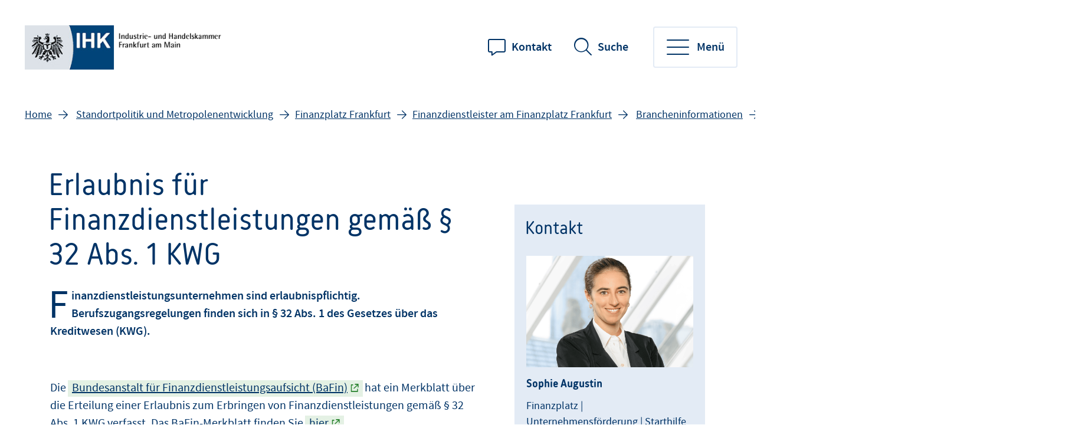

--- FILE ---
content_type: text/html;charset=UTF-8
request_url: https://www.frankfurt-main.ihk.de/standortpolitik/finanzplatz-frankfurt/finanzdienstleister-am-finanzplatz-frankfurt/brancheninformationen/hinweise-erlaubnispflicht-32-kwg-finanzdienstleistungsinstitute-5248146
body_size: 8720
content:
<!DOCTYPE html>
<html class="pl" lang="de">
<head>
<title>
Erlaubnis für Finanzdienstleistungen gemäß § 32 Abs. 1 KWG
- IHK Frankfurt am Main
</title>
<meta charset="UTF-8">
<meta name="viewport" content="width=device-width, initial-scale=1"/>
<link rel="shortcut icon" type="image/x-icon" href="/blueprint/servlet/resource/blob/5048620/6a3def22f33e933c0b7e230e7c053ee5/fihk24-channel-favicon.ico"/>
<meta http-equiv="X-UA-Compatible" content="IE=edge"/>
<meta name="cms-version" content="1-SNAPSHOT-2025-12-10T23:01:57Z-cae-live-blue-1-6b7798c577-fdxlg "/>
<meta name="description" content="Finanzdienstleistungsunternehmen sind erlaubnispflichtig. Berufszugangsregelungen finden sich in &amp;sect; 32 Abs. 1 des Gesetzes &amp;uuml;ber das Kreditwesen (KWG).
"/>
<meta name="robots" content="index,follow"/>
<meta name="keywords" content=""/>
<meta property="og:title" content="Erlaubnis f&uuml;r Finanzdienstleistungen gem&auml;&szlig; &sect; 32 Abs. 1 KWG" />
<meta property="og:type" content="article" />
<meta property="og:url" content="https://www.frankfurt-main.ihk.de/standortpolitik/finanzplatz-frankfurt/finanzdienstleister-am-finanzplatz-frankfurt/brancheninformationen/hinweise-erlaubnispflicht-32-kwg-finanzdienstleistungsinstitute-5248146" />
<meta property="og:image" content="https://www.frankfurt-main.ihk.de/blueprint/servlet/resource/blob/4033190/58dc25b523b289c314f8842eaa8157c4/facebook-twitter-share-logo-data.jpg" />
<meta property="og:description" content="Finanzdienstleistungsunternehmen sind erlaubnispflichtig. Berufszugangsregelungen finden sich in &amp;sect; 32 Abs. 1 des Gesetzes &uuml;ber das Kreditwesen (KWG).
" />
<meta property="og:site_name" content="IHK Frankfurt am Main" />
<meta name="csrf-token" content="ROe5oz5nJbM16An9h0C6cy8oQEiz0B5NUioZX188qpPDXD5VIIHbxVxfQIoY3j7K422OEBcbbSmGsy1gZUt6ZmYPn_D1aVoz"/>
<script id="ccm19" src="https://ihk24.epccm19.com/app.js?apiKey=1ea1dd88e74e9deb745262fb3105eb9babfd935ba151be83&amp;domain=528572b" referrerpolicy="origin"></script>
<meta name="google-site-verification" content="qo23niRFGiBOgfxEi9qKWO25B6mW9miOb1fTwOo50oc" />
<meta name="google-site-verification" content="jA7vlLspxCp6SPlklovZGInKrmkhk4JxsxqZOrERuEA" />
<script type="application/ld+json">
{
"@context" : "https://schema.org",
"@type" : "WebSite",
"name" : "IHK Frankfurt am Main",
"url" : "https://www.frankfurt-main.ihk.de"
}
</script>
<link href="/blueprint/servlet/feed/5136108" rel="alternate" type="application/rss+xml"
title="Neuer Inhalt"/>
<link href="/blueprint/servlet/feed/5136254" rel="alternate" type="application/rss+xml"
title="Ausbildung aktuell"/>
<link href="/blueprint/servlet/feed/5136492" rel="alternate" type="application/rss+xml"
title="Neues zur Berufsorientierung"/>
<link href="/blueprint/servlet/feed/5175280" rel="alternate" type="application/rss+xml"
title="Wirtschaftsrecht aktuell"/>
<link href="/blueprint/servlet/feed/5175504" rel="alternate" type="application/rss+xml"
title="Arbeitsrecht aktuell"/>
<link href="/blueprint/servlet/feed/5175514" rel="alternate" type="application/rss+xml"
title="Steuerrecht aktuell"/>
<link href="/blueprint/servlet/feed/5204268" rel="alternate" type="application/rss+xml"
title="News für Gründer:innen"/>
<link href="/blueprint/servlet/feed/5308878" rel="alternate" type="application/rss+xml"
title="Termine"/>
<link href="/blueprint/servlet/feed/5317074" rel="alternate" type="application/rss+xml"
title="Aktuelle Meldungen"/>
<link href="/blueprint/servlet/feed/5317954" rel="alternate" type="application/rss+xml"
title="Aktuelles zur Unternehmensförderung"/>
<link href="/blueprint/servlet/feed/5318722" rel="alternate" type="application/rss+xml"
title="Nachhaltiges Wirtschaften"/>
<link href="/blueprint/servlet/feed/5321488" rel="alternate" type="application/rss+xml"
title="Neuer Inhalt"/>
<link href="/blueprint/servlet/feed/5321566" rel="alternate" type="application/rss+xml"
title="Außenwirtschaft"/>
<link href="/blueprint/servlet/feed/5321608" rel="alternate" type="application/rss+xml"
title="Neuer Inhalt"/>
<link href="/blueprint/servlet/feed/5321668" rel="alternate" type="application/rss+xml"
title="Neuer Inhalt"/>
<link href="/blueprint/servlet/feed/5322050" rel="alternate" type="application/rss+xml"
title="Immobiliennews"/>
<link href="/blueprint/servlet/feed/5322122" rel="alternate" type="application/rss+xml"
title="Neuer Inhalt"/>
<link href="/blueprint/servlet/feed/5322320" rel="alternate" type="application/rss+xml"
title="Konjunktur- und Statistiknews"/>
<link href="/blueprint/servlet/feed/5322488" rel="alternate" type="application/rss+xml"
title=""/>
<link href="/blueprint/servlet/feed/5322512" rel="alternate" type="application/rss+xml"
title="Umwelt und Energie"/>
<link href="/blueprint/servlet/feed/5322522" rel="alternate" type="application/rss+xml"
title="Innovation und Forschung"/>
<link href="/blueprint/servlet/feed/5322536" rel="alternate" type="application/rss+xml"
title="E-Business"/>
<link href="/blueprint/servlet/feed/5325212" rel="alternate" type="application/rss+xml"
title="Neuer Inhalt"/>
<link href="/blueprint/servlet/feed/5328974" rel="alternate" type="application/rss+xml"
title="Neuer Inhalt"/>
<link href="/blueprint/servlet/feed/5332034" rel="alternate" type="application/rss+xml"
title="Info für die Startseite"/>
<link href="/blueprint/servlet/feed/5332092" rel="alternate" type="application/rss+xml"
title="Fachkräfte News"/>
<link href="/blueprint/servlet/feed/5358178" rel="alternate" type="application/rss+xml"
title="Frage der Woche"/>
<link href="/blueprint/servlet/feed/5440162" rel="alternate" type="application/rss+xml"
title=""/>
<link href="/blueprint/servlet/feed/5562510" rel="alternate" type="application/rss+xml"
title="News Raumordnung und Stadtentwicklung"/>
<link href="/blueprint/servlet/feed/6217402" rel="alternate" type="application/rss+xml"
title=""/>
<link rel="preconnect" href="https://code.etracker.com"/>
<link rel="preload" href="/blueprint/servlet/resource/crblob/5579336/ad109ffb72027621ba35ce7c1015e1a8/icons-woff2-data.woff2" as="font" crossorigin="anonymous"/>
<link rel="preload" href="/blueprint/servlet/resource/crblob/5579344/c9d20f25374ac3bddb796544e0aafba5/ihk24-fontawesome-woff2-data.woff2" as="font"
crossorigin="anonymous"/>
<link rel="preload" href="/blueprint/servlet/resource/crblob/5579352/23aeda9396f2298ffa334c5daeca1e48/korb-webfont-woff2-data.woff2" as="font"
crossorigin="anonymous"/>
<link rel="preload" href="/blueprint/servlet/resource/crblob/5579360/6705f2dc67941c23889ae0b39624f72d/korb-bold-webfont-woff2-data.woff2" as="font"
crossorigin="anonymous"/>
<link rel="preload" href="/blueprint/servlet/resource/crblob/5579368/8489109afa2827c69dc1831698c73a4c/sourcesanspro-bold-webfont-woff2-data.woff2" as="font"
crossorigin="anonymous"/>
<link rel="preload" href="/blueprint/servlet/resource/crblob/5579376/e7f259ff9249200fc38127d6f7c30af2/sourcesanspro-it-webfont-woff2-data.woff2" as="font"
crossorigin="anonymous"/>
<link rel="preload" href="/blueprint/servlet/resource/crblob/5579384/8bba3dafc67ddcfbf779a848f03139e1/sourcesanspro-light-webfont-woff2-data.woff2" as="font"
crossorigin="anonymous"/>
<link rel="preload" href="/blueprint/servlet/resource/crblob/5579392/265925f64acbdf5b0947583af8930207/sourcesanspro-regular-webfont-woff2-data.woff2" as="font"
crossorigin="anonymous"/>
<link rel="preload" href="/blueprint/servlet/resource/crblob/5579400/0f6202a6bd6c5a9ef14884a32216e2f7/sourcesanspro-semibold-webfont-woff2-data.woff2" as="font"
crossorigin="anonymous"/>
<link rel="canonical" href="https://www.frankfurt-main.ihk.de/standortpolitik/finanzplatz-frankfurt/finanzdienstleister-am-finanzplatz-frankfurt/brancheninformationen/hinweise-erlaubnispflicht-32-kwg-finanzdienstleistungsinstitute-5248146">
<link rel="preload stylesheet" as="style" href="/blueprint/servlet/resource/themes/ihk24-2022/css/ihk24-2022-5579478-28.css" >
<!-- START CSS AUS NAVIGATION -->
<link rel="preload stylesheet" as="style" href="/blueprint/servlet/resource/system/design/ihk24/css/css/patches/patch-3140244-133.css" ><link rel="preload stylesheet" as="style" href="/blueprint/servlet/resource/sites/fihk24/system/patch_frankfurt-5588682-12.css" > <!-- ENDE CSS AUS NAVIGATION -->
<!-- START CSS AUS 'SELF' -->
<!-- ENDE CSS AUS 'SELF' -->
</head>
<body class="body">
<div class="page " id="page" >
<script type="text/javascript">
var ihk = ihk || {};
ihk.translations = {
overview: "Übersicht",
loadMoreImages: "Mehr Bilder laden",
loadMoreArticles: "Mehr laden",
ihkFinderYourIhkButton:"Zu Ihrer IHK"
};
ihk.resources = {
loadSpinner: '/blueprint/servlet/resource/crblob/5579278/9a0867fa71faf0c01362982a97d85a47/loader-gif-data.gif',
highchartsJSLink: '/blueprint/servlet/resource/themes/ihk24-2022/js/gfi-highcharts-6487748-2.js',
webComponentsJSLink : '/blueprint/servlet/resource/themes/ihk24-2022/js/components-5579424-13.js',
gfiAZJSLink : '/blueprint/servlet/resource/themes/ihk24-2022/js/a-z-5579406-20.js',
gfiAccordionJSLink : '/blueprint/servlet/resource/themes/ihk24-2022/js/accordion-5579408-20.js',
gfiAdTeaserJSLink : '/blueprint/servlet/resource/themes/ihk24-2022/js/ad-teaser-5579410-16.js',
gfiAnchorsJSLink : '/blueprint/servlet/resource/themes/ihk24-2022/js/anchors-5579412-16.js',
gfiBookmarksJSLink : '/blueprint/servlet/resource/themes/ihk24-2022/js/bookmarks-5579414-18.js',
gfiBreadcrumbJSLink : '/blueprint/servlet/resource/themes/ihk24-2022/js/breadcrumb-5579420-16.js',
gfiCarusoJSLink : '/blueprint/servlet/resource/themes/ihk24-2022/js/caruso-5579422-16.js',
gfiContactJSLink : '/blueprint/servlet/resource/themes/ihk24-2022/js/contact-5579426-17.js',
gfiElectionJSLink : '/blueprint/servlet/resource/themes/ihk24-2022/js/election-6014870-10.js',
gfiElectionTeaserJSLink : '/blueprint/servlet/resource/themes/ihk24-2022/js/election-teaser-6080450-11.js',
gfiQueryListJSLink : '/blueprint/servlet/resource/themes/ihk24-2022/js/query-list-6695200-3.js',
gfiParticipationJSLink : '/blueprint/servlet/resource/themes/ihk24-2022/js/participation-6051562-7.js',
gfiEventsJSLink : '/blueprint/servlet/resource/themes/ihk24-2022/js/events-5579430-16.js',
gfiGalleryJSLink : '/blueprint/servlet/resource/themes/ihk24-2022/js/gallery-5579432-23.js',
gfiGlobalMessageJSLink : '/blueprint/servlet/resource/themes/ihk24-2022/js/global-message-6014872-8.js',
gfiMagazineHeaderJSLink : '/blueprint/servlet/resource/themes/ihk24-2022/js/magazine-header-5579444-16.js',
gfiMasonryJSLink : '/blueprint/servlet/resource/themes/ihk24-2022/js/masonry-5579446-16.js',
gfiOmqSearchJSLink : '/blueprint/servlet/resource/themes/ihk24-2022/js/omq-search-6126972-10.js',
gfiQuickFactsJSLink : '/blueprint/servlet/resource/themes/ihk24-2022/js/quick-facts-5579450-20.js',
gfiRegistrationJSLink : '/blueprint/servlet/resource/themes/ihk24-2022/js/registration-5579452-16.js',
gfiSliderJSLink : '/blueprint/servlet/resource/themes/ihk24-2022/js/slider-5579456-19.js',
gfiSocialJSLink : '/blueprint/servlet/resource/themes/ihk24-2022/js/social-5579458-18.js',
gfiSurveyJSLink : '/blueprint/servlet/resource/themes/ihk24-2022/js/survey-5579460-16.js',
gfiTableJSLink : '/blueprint/servlet/resource/themes/ihk24-2022/js/table-5579462-17.js',
gfiTestimonialJSLink : '/blueprint/servlet/resource/themes/ihk24-2022/js/testimonial-6841570-1.js',
gfiTimelineJSLink : '/blueprint/servlet/resource/themes/ihk24-2022/js/timeline-5579464-20.js',
gfiToogleJSLink : '/blueprint/servlet/resource/themes/ihk24-2022/js/toggle-6051564-7.js',
gfiTopicsJSLink : '/blueprint/servlet/resource/themes/ihk24-2022/js/topics-5579468-16.js',
gfiTooltipJSLink: '/blueprint/servlet/resource/themes/ihk24-2022/js/tooltip-5579466-16.js',
gfiBootstrapCustomJSLink : '/blueprint/servlet/resource/themes/ihk24-2022/js/bootstrap-custom-5579416-13.js',
gfiSearchUtilsJSLink : '/blueprint/servlet/resource/themes/ihk24-2022/js/SearchUtils-5579454-18.js',
gfiWebformsJSLink : '/blueprint/servlet/resource/themes/ihk24-2022/js/webforms-index-5579474-19.js',
gfiVideoStageJSLink : '/blueprint/servlet/resource/themes/ihk24-2022/js/video-stage-6080452-6.js',
gfiMarketingheaderTypeaheadJSLink : '/blueprint/servlet/resource/themes/ihk24-2022/js/marketingheader-typeahead-6126970-5.js',
gfiSearchAccordionJSLink : '/blueprint/servlet/resource/themes/ihk24-2022/js/searchAccordion-6126974-11.js',
gfiEventTeaserLargeSliderJSLink : '/blueprint/servlet/resource/themes/ihk24-2022/js/eventteaserlargeslider-6216484-8.js',
gfiEventoverviewJSLink : '/blueprint/servlet/resource/themes/ihk24-2022/js/eventoverview-6216482-8.js',
gfiCommonContentJSLink : '/blueprint/servlet/resource/themes/ihk24-2022/js/common-content-6126968-6.js',
gfiCardSliderJSLink : '/blueprint/servlet/resource/themes/ihk24-2022/js/cardslider-6620868-3.js',
};
ihk.settings = {
etrackerCookieless : true,
userlikeWidgetKey: 'ce7c2734ab3f988f52c4672621baceb2dc4ce2e844129ed2f73904c4782928bd',
useOriginalChattoolButton: false,
navigationItemsUrl: '',
landingPageUrl:"",
doIhkTestUrl:"",
bIhkTestUrl:""
};
</script>
<header class="page-header">
<a href="/" class="logo" tabindex="0" title="Startseite"><img id="logo-infobar" src="/blueprint/servlet/resource/blob/5047682/f824f58d6ea6c1b29ffde714fcaaf07d/logo-ihk-data.png" alt="Logo"/></a>
<ul class="contact-nav">
<li>
<a href="/anfahrt-und-kontakt" class="website">Kontakt</a>
</li>
</ul>
<div class="search" data-id="header-search-wrapper">
<button class="open-search">Suche</button>
<button class="close-search">Suche verlassen</button>
<form action="/suche/5048622" method="post"
data-search-actionid="5048622">
<div class="container small">
<div class="outer">
<label for="search-field-header" class="visually-hidden">Suchbegriff</label>
<input type="text" id="search-field-header" name="query" class="search-field"
placeholder="Wie können wir Ihnen helfen?">
<button type="submit" title="Suche" id="search-submit-header"
class="search-submit" aria-label="Suche starten"></button>
</div>
</div>
<input type="hidden" name="_CSRFToken" value="ROe5oz5nJbM16An9h0C6cy8oQEiz0B5NUioZX188qpPDXD5VIIHbxVxfQIoY3j7K422OEBcbbSmGsy1gZUt6ZmYPn_D1aVoz"/>
</form>
</div>
<button class="toggle-nav" data-id="main-navigation-toggle-button">
<span> Menü</span>
</button>
<nav data-id="main-navigation-wrapper">
<div class="overlay-holder"></div>
<div class="primary" data-root-url="5248146"
data-base-url="/blueprint/servlet/serviceport/layernavigation/v2/"
data-page-content-id="5248146"
data-show-opened-menu="false"
></div>
<div class="secondary">
<ul>
<li class="secondary-nav-item" data-is-channel="true"
data-root-url="5053382" >
<a href="/ueber-uns">Über uns</a>
</li>
<li class="secondary-nav-item" data-is-channel="true"
data-root-url="5287174" >
<a href="/servicenavigation/ihk-service-center2">IHK-Service-Center</a>
</li>
<li class="secondary-nav-item" data-is-channel="true"
data-root-url="5053388" >
<a href="/presse">Presse</a>
</li>
<li class="secondary-nav-item" data-is-channel="true"
data-root-url="5053406" >
<a href="/veranstaltungen">Veranstaltungen</a>
</li>
<li class="secondary-nav-item" data-is-channel="true"
data-root-url="5053416" >
<a href="/karriere">Karriere</a>
</li>
<li class="secondary-nav-item" data-is-channel="true"
data-root-url="5103766" >
<a href="/anfahrt-und-kontakt">Anfahrt und Kontakt</a>
</li>
<li class="secondary-nav-item" data-is-channel="false"
data-root-url="5317076" >
<a href="https://news.frankfurt-main.ihk.de/-lp/6JGB65664/TRDRq35" class="extern" title="externer Link" data-analytics-action="Link" data-analytics-category="External" data-analytics-object="https://news.frankfurt-main.ihk.de/-lp/6JGB65664/TRDRq35"
onmousedown="ET_Event.eventStart('External', 'https://news.frankfurt-main.ihk.de/-lp/6JGB65664/TRDRq35', 'Link', '');" >Newsletter</a>
</li>
<li class="secondary-nav-item" data-is-channel="false"
data-root-url="5384940" >
<a href="/servicenavigation/publikationen">Publikationen</a>
</li>
<li class="secondary-nav-item" data-is-channel="false"
data-root-url="5358064" >
<a href="/ueber-uns/ihk-mitgliedschaft">Beitrag</a>
</li>
</ul>
</div>
<div class="meta">
<ul>
<li class="contact">
<a href="mailto:info@frankfurt-main.ihk.de" class="email" title="Kontakt" data-analytics-action="Click" data-analytics-category="Kontakt" data-analytics-object="Kontakt"
onmousedown="ET_Event.eventStart('Kontakt', 'Kontakt', 'Click', '');" target="_blank" rel="noopener" >Kontakt</a>
</li>
<li class="language">
<ul>
<li>
<a href="http://www.frankfurt-main.ihk.de/servicenavigation/chamber-of-commerce-and-industry" title="en" data-analytics-action="Link" data-analytics-category="External" data-analytics-object="http://www.frankfurt-main.ihk.de/servicenavigation/chamber-of-commerce-and-industry"
onmousedown="ET_Event.eventStart('External', 'http://www.frankfurt-main.ihk.de/servicenavigation/chamber-of-commerce-and-industry', 'Link', '');" target="_blank" rel="noopener" >en</a>
</li>
</ul>
</li>
<li class="icons">
<ul>
<li class="sign-language">
<a href="/ueber-uns/gebaerdensprache-5310390" tabindex="0" title="Gebärdensprache">Gebärdensprache</a>
</li>
<li class="simple-language">
<a href="/ueber-uns/ihk-frankfurt-am-main-in-leichter-sprache-5323352" tabindex="0" title="Leichte Sprache">Leichte Sprache</a>
</li>
<li class="login">
</li>
</ul>
</li>
</ul>
</div>
</nav>
</header> <div class="page-wrapper">
<div class="page-details ">
<nav class="breadcrumb-list-wrapper" aria-label="Seitenpfad">
<p id="breadcrumb-info" class="visually-hidden">Sie befinden sich hier</p>
<ol class="breadcrumb" aria-describedby="breadcrumb-info">
<li class="breadcrumb-item" >
<a id='breadcrumb-item0' href="/">Home</a>
</li>
<li class="breadcrumb-item" >
<a id='breadcrumb-item1' href="/standortpolitik">Standortpolitik und Metropolenentwicklung</a>
</li>
<li class="breadcrumb-item noClick" data-item-id="5246680" ><a
href="/standortpolitik?param=finanzplatz-frankfurt" id="breadcrumb-item2">Finanzplatz Frankfurt</a>
</li>
<li class="breadcrumb-item noClick" data-item-id="5246696" ><a
href="/standortpolitik?param=finanzplatz-frankfurt,finanzdienstleister-am-finanzplatz-frankfurt" id="breadcrumb-item3">Finanzdienstleister am Finanzplatz Frankfurt</a>
</li>
<li class="breadcrumb-item" >
<a id='breadcrumb-item4' href="/standortpolitik/finanzplatz-frankfurt/finanzdienstleister-am-finanzplatz-frankfurt/brancheninformationen">Brancheninformationen</a>
</li>
<li aria-current="page"> Erlaubnis für Finanzdienstleistungen gemäß § 32 Abs. 1 KWG</li>
</ol>
</nav>
<section aria-label="Dokumentennummer" class="document-number desktopOnly"
id="gfi-document-id">Nr. 5248146</section>
</div>
<div class="page-content has-sidebar">
<div class="container large" >
<div class="row">
<main id="main" role="main" class="main-col ">
<div class="richtext">
<h1 class="h1" >Erlaubnis für Finanzdienstleistungen gemäß § 32 Abs. 1 KWG</h1>
<div class="text initial">
Finanzdienstleistungsunternehmen sind erlaubnispflichtig. Berufszugangsregelungen finden sich in § 32 Abs. 1 des Gesetzes über das Kreditwesen (KWG).
</div>
<div class="detail-text">
<div class="text">
<br>
</div>
<div class="text">
Die <a data-linktypeicon="CMExternalLink" title="externer Link" href="https://www.bafin.de/DE/Startseite/startseite_node.html" target="_blank" rel="noopener">Bundesanstalt für Finanzdienstleistungsaufsicht (BaFin)</a> hat ein Merkblatt über die Erteilung einer Erlaubnis zum Erbringen von Finanzdienstleistungen gemäß § 32 Abs. 1 KWG verfasst. Das BaFin-Merkblatt finden Sie <a data-linktypeicon="CMExternalLink" title="externer Link" href="https://www.bafin.de/SharedDocs/Downloads/DE/Merkblatt/WA/dl_fidierlaubnis_buba.html" target="_blank" rel="noopener">hier</a>.
<br>
<br>Darüber hinaus hat die BaFin ein Merkblatt mit <a data-linktypeicon="CMExternalLink" title="externer Link" href="https://www.bafin.de/SharedDocs/Veroeffentlichungen/DE/Merkblatt/mb_050401_grenzueberschreitend.html" target="_blank" rel="noopener">Hinweisen zur Erlaubnispflicht für grenzüberschreitend erbrachte Finanzdienstleistungen</a> erstellt.
<br>
<br>Die BaFin führt darin detailliert auf, dass auch Finanzdienstleister mit Sitz oder gewöhnlichem Aufenthalt im Ausland (EWR-Staat, Drittland), die sich in Deutschland zielgerichtet an Personen oder Unternehmen mit Sitz/gewöhnlichem Aufenthalt in Deutschland richten, eine Erlaubnis nach § 32 KWG benötigen, wenn sie wiederholt und geschäftsmäßig Bankgeschäfte oder Finanzdienstleistungen anbieten.
<br>
<br>Wer die Anlageberatung erbringen will, benötigt in der Regel ebenfalls eine Erlaubnis der Bundesanstalt für Finanzdienstleistungsaufsicht. Ein gemeinsames <a data-linktypeicon="CMExternalLink" title="externer Link" href="https://www.bafin.de/SharedDocs/Downloads/DE/Merkblatt/dl_mb_110513_anlageberatung_neu.html" target="_blank" rel="noopener">Informationsblatt der BaFin und der Deutschen Bundesbank</a> erläutert, unter welchen Voraussetzungen sich eine Tätigkeit als erlaubnispflichtige Anlageberatung darstellt.
<br>
<br>Zum Katalog erlaubnispflichtiger Finanzdienstleistungen zählen ferner auch das Factoring, das Finanzierungsleasing und die Finanzportfolioverwaltung, sodass Unternehmen, die diese Geschäfte betreiben, der Aufsicht der BaFin unterstehen. Die Bundesanstalt hat zu diesen und weiteren erlaubnispflichtigen Finanzdienstleistungen Merkblätter mit näheren Informationen veröffentlicht, die Sie <a data-linktypeicon="CMExternalLink" title="externer Link" href="https://www.bafin.de/SharedDocs/Standardartikel/DE/Zusammenfassungen/zs_mb_alle_merkblaetter_finanzdienstleistungen_ba.html" target="_blank" rel="noopener">hier</a> finden.
</div>
</div> </div>
<div class="print-share">
<ul class="print-share-list ">
<li>
<a href="#" class="share-mail" id="teilen">teilen </a>
</li>
<li>
<a href="?print=true&amp;printsrc=button" class="print-btn"
onmousedown=""
title="Dokument drucken">drucken </a>
</li>
</ul>
<div class="bookmarks" id="socialbookmarks">
<ul class="social-icons">
<li><a class="social-share twitter" title="Bookmark setzen bei: Twitter"
onclick="window.open('https://twitter.com/intent/tweet?src_ref='+encodeURIComponent(location.href)+'&url='+encodeURIComponent(location.href));return false;"
href="https://twitter.com/"></a></li>
<li><a class="social-share facebook" title="Bookmark setzen bei: Facebook"
onclick="window.open('https://www.facebook.com/sharer.php?u='+encodeURIComponent(location.href)+'&amp;t='+encodeURIComponent(document.title));return false;"
href="https://www.facebook.com/"></a></li>
<li><a class="social-share xing" title="Bookmark setzen bei: XING"
onclick="window.open('https://www.xing.com/spi/shares/new?url='+encodeURIComponent(location.href)+';title='+encodeURIComponent(document.title)+';provider=IHK24');return false;"
href="https://www.xing.com/"></a></li>
<li><a class="social-share whatsapp" title="Bookmark setzen bei: WhatsApp"
onclick="window.open('whatsapp://send?text='+ encodeURIComponent(document.title)+' '+encodeURIComponent(location.href));return false;"
href="https://www.whatsapp.com/"></a></li>
<li><a class="social-share linkedin" title="Bookmark setzen bei: LinkedIn"
onclick="window.open('https://www.linkedin.com/sharing/share-offsite/?url='+encodeURIComponent(location.href)+'&title='+encodeURIComponent(document.title));return false;"
href="https://www.linkedin.com/"></a></li>
<li><a class="social-share threema" title="Bookmark setzen bei: Threema"
onclick="window.open('threema://compose?text='+encodeURIComponent(location.href)+' '+encodeURIComponent(document.title));return false;"
href="https://threema.ch/de/"></a></li>
<li><a class="social-share telegram" title="Bookmark setzen bei: Telegram"
onclick="window.open('https://t.me/share/url?url='+encodeURIComponent(location.href));return false;"
href="https://telegram.org/"></a></li>
</ul>
</div>
</div>
</main>
<aside role=complementary aria-label="Zusatzinformationen" id="sidebar" class="sidebar ">
<div class="container-fluid">
<div class="contact-wrapper " data-tab-style="open" data-show-buttons="show">
<div class="like-h2" >Kontakt</div>
<div class="contacts">
<div id="contact-5492348"
class="contact-person"
data-contact-tab="Sophie Augustin" >
<div class="image-box">
<img loading="lazy" src="/blueprint/servlet/resource/blob/6555162/d062c285a099712e1ca496cfde4d27ea/sophie-augustin-ihk-frankfurt-am-main-data.png"
alt="Sophie Augustin"
class="contactPicture "
oncontextmenu="return false;"/>
</div>
<div class="text-box">
<div class="like-h6">Sophie Augustin</div>
Finanzplatz | Unternehmensförderung | Starthilfe
<br/>
<ul class="contact-buttons">
<li>
<a href="tel:0692197-1372" class="icon-telefon btn white btn-small icon-left" title="069 2197-1372" data-analytics-action="Click" data-analytics-category="Kontakt" data-analytics-object="Kontakt"
onmousedown="ET_Event.eventStart('Kontakt', 'Kontakt', 'Click', '');" target="_blank" rel="noopener" >069 2197-1372</a>
</li>
<li>
<a href="mailto:s.augustin@frankfurt-main.ihk.de" class="icon-email btn white btn-small icon-left" title="E-Mail schreiben" data-analytics-action="Click" data-analytics-category="Kontakt" data-analytics-object="Kontakt"
onmousedown="ET_Event.eventStart('Kontakt', 'Kontakt', 'Click', '');" target="_blank" rel="noopener" >E-Mail schreiben</a>
</li>
<li>
<a href="/blueprint/vcard/?contentId=5492348" class="icon-vcard btn white btn-small icon-left" title=" " data-analytics-action="Kontakt" data-analytics-category="Kontakt" data-analytics-object="Kontakt"
onmousedown="ET_Event.eventStart('Kontakt', 'Kontakt', 'Kontakt', '');" target="_blank" rel="noopener" >Kontakt speichern</a>
</li>
</ul>
</div> </div>
<div id="contact-5208298"
class="contact-person"
data-contact-tab="Michael Höppner" >
<div class="image-box">
<img loading="lazy" src="/blueprint/servlet/resource/blob/5549424/9e8b31b3a6583d46349b3debd989c6c7/ihk-frankfurt-04-2022-michael-hoeppner-2-web-data.jpg"
alt="Michael Höppner"
class="contactPicture "
oncontextmenu="return false;"/>
</div>
<div class="text-box">
<div class="like-h6">Michael Höppner</div>
Finanzplatz | Unternehmensförderung | Starthilfe
<br/>
stv. Geschäftsführer
<br/>
<ul class="contact-buttons">
<li>
<a href="tel:0692197-1281" class="icon-telefon btn white btn-small icon-left" title="069 2197-1281" data-analytics-action="Click" data-analytics-category="Kontakt" data-analytics-object="Kontakt"
onmousedown="ET_Event.eventStart('Kontakt', 'Kontakt', 'Click', '');" target="_blank" rel="noopener" >069 2197-1281</a>
</li>
<li>
<a href="mailto:m.hoeppner@frankfurt-main.ihk.de" class="icon-email btn white btn-small icon-left" title="E-Mail schreiben" data-analytics-action="Click" data-analytics-category="Kontakt" data-analytics-object="Kontakt"
onmousedown="ET_Event.eventStart('Kontakt', 'Kontakt', 'Click', '');" target="_blank" rel="noopener" >E-Mail schreiben</a>
</li>
<li>
<a href="/blueprint/vcard/?contentId=5208298" class="icon-vcard btn white btn-small icon-left" title=" " data-analytics-action="Kontakt" data-analytics-category="Kontakt" data-analytics-object="Kontakt"
onmousedown="ET_Event.eventStart('Kontakt', 'Kontakt', 'Kontakt', '');" target="_blank" rel="noopener" >Kontakt speichern</a>
</li>
</ul>
</div> </div>
</div>
</div>
</div>
</aside>
</div>
</div>
</div>
</div>
<footer class="page-footer footer-picto" style="background-image: url('/blueprint/servlet/resource/blob/6680322/c99aea2359b9d462d9b2331b2bd7af85/regional-footer-2880x700-data.png')" data-id="page-footer">
<div class="container">
<div class="row contact">
<div class="col">
<p class="like-h2">Wie können wir Sie unterstützen?</p>
</div>
<div class="col" data-id="page-footer-address">
<div class="like-h6">Unsere Anschrift:</div>
<p>
<a href="https://goo.gl/maps/ia8KhTFsasPPQcS48" class="address" title="externer Link" data-analytics-action="Link" data-analytics-category="External" data-analytics-object="https://goo.gl/maps/ia8KhTFsasPPQcS48"
onmousedown="ET_Event.eventStart('External', 'https://goo.gl/maps/ia8KhTFsasPPQcS48', 'Link', '');" target="_blank" rel="noopener" > IHK Frankfurt am Main <br>
Börsenplatz 4 <br>
60313 Frankfurt am Main <br>
</a>
</p>
</div>
<div class="col" data-id="page-footer-contact">
<div class="like-h6">So erreichen Sie uns:</div>
<ul class="contact-list">
<li class="mail">
<span id="desc-mail-footer" class="visually-hidden">Email</span>
<a href="mailto:info@frankfurt-main.ihk.de" class="email" title="info@frankfurt-main.ihk.de" data-analytics-action="Click" data-analytics-category="Kontakt" data-analytics-object="Kontakt"
onmousedown="ET_Event.eventStart('Kontakt', 'Kontakt', 'Click', '');" target="_blank" rel="noopener" >info@frankfurt-main.ihk.de</a>
</li>
<li class="phone">
<span id="desc-tel" class="visually-hidden">Telefonnummer</span>
<a href="tel:+49692197-1280" class="mobile phone" title="+49 69 2197-1280" data-analytics-action="Click" data-analytics-category="Kontakt" data-analytics-object="Kontakt"
onmousedown="ET_Event.eventStart('Kontakt', 'Kontakt', 'Click', '');" target="_blank" rel="noopener" >+49 69 2197-1280</a>
</li>
</ul>
</div>
</div>
<div class="row social">
<div class="col" data-id="page-footer-socialIcons">
<ul class="social-icons">
<li>
<a href="https://de-de.facebook.com/ihkfrankfurt/" class="facebook" target="_blank" rel="noopener"
title="Facebook"><span class="visually-hidden">Facebook</span> </a>
</li>
<li>
<a href="https://www.youtube.com/user/ihkffm" class="youtube" target="_blank" rel="noopener"
title="Youtube"><span class="visually-hidden">Youtube</span> </a>
</li>
<li>
<a href="https://www.instagram.com/ihk_ffm/" class="instagram" target="_blank" rel="noopener"
title="Instagram"><span class="visually-hidden">Instagram</span> </a>
</li>
<li>
<a href="https://www.linkedin.com/company/ihkfrankfurt/" class="linkedin" target="_blank" rel="noopener"
title="Linkedin"><span class="visually-hidden">Linkedin</span> </a>
</li>
</ul>
</div>
</div>
<div class="row barrier-free">
<div class="col" data-id="page-footer-barrier-free">
<ul>
<li class="icon-gebaerdensprache">
<a href="/ueber-uns/gebaerdensprache-5310390" tabindex="0" title="Gebärdensprache">Gebärdensprache</a>
</li>
<li class="icon-leichte-sprache">
<a href="/ueber-uns/ihk-frankfurt-am-main-in-leichter-sprache-5323352" tabindex="0" title="Leichte Sprache">Leichte Sprache</a>
</li>
<li class="icon-barrierefreiheit">
<a href="/ueber-uns/erklaerung-zur-barrierefreiheit-5310466" tabindex="0" title="Erklärung zur Barrierefreiheit">Erklärung zur Barrierefreiheit</a>
</li>
</ul>
</div>
</div>
<div class="row copyright">
<div class="col" data-id="page-footer-copyright">
<div class="text">© IHK Frankfurt am Main<br/>Für die Richtigkeit der in dieser Website enthaltenen Angaben können wir keine Gewähr übernehmen.</div>
</div>
<div class="col" id="partners">
<div class="logos">
<a target="_blank" rel="noopener" href="https://www.ahk.de/"><img
loading="lazy" src="/blueprint/servlet/resource/blob/5329694/fac631db1f19dcc6b58a67c641f409c2/ahk-deutsche-auslandshandelskammern-color-data.png"
alt="Icon: AHK Deutsche Außenhandelskammern"
title="Icon: AHK Deutsche Außenhandelskammern"/></a>
<a target="_blank" rel="noopener" href="https://www.dihk.de/de"><img
loading="lazy" src="/blueprint/servlet/resource/blob/5867220/3628cee8493d797b5614b49ebb209795/2023-dihk-logo-txt-rgb-data.png"
alt="Icon: DIHK Deutsche Industrie- und Handelskammer"
title="Icon: DIHK Deutsche Industrie- und Handelskammer"/></a>
<a target="_blank" rel="noopener" href="https://een.ec.europa.eu/"><img
loading="lazy" src="/blueprint/servlet/resource/blob/6103134/da00972603b574aa16152effe8f7966d/een-data.png"
alt="Icon: Enterprise Europe Network"
title="Icon: Enterprise Europe Network"/></a>
<a target="_blank" rel="noopener" href="https://www.hihk.de/"><img
loading="lazy" src="/blueprint/servlet/resource/blob/5329692/204f9fa73d9549f694b65e17a0d09ed4/hihk-hessischer-industrie-und-handelskammertag-color-data.png"
alt="Icon: HIHK Hessischer Industrie und Handelskammertag"
title="Icon: HIHK Hessischer Industrie und Handelskammertag"/></a>
<a target="_blank" rel="noopener" href="https://www.bieg-hessen.de/"><img
loading="lazy" src="/blueprint/servlet/resource/blob/5329690/9c568667cbdcec0bf24ff97a9d3c4eeb/bieg-logo-color-data.png"
alt="Icon: BIEG Hessen "
title="Icon: BIEG Hessen "/></a>
<a target="_blank" rel="noopener" href="https://www.ihk-hessen-innovativ.de/"><img
loading="lazy" src="/blueprint/servlet/resource/blob/6289974/caca3a5d02fe66ebfe4bf0d039c300c4/ihk-hessen-innovativ-4c-data.png"
alt="Icon: IHK Hessen Innovativ"
title="Icon: IHK Hessen Innovativ"/></a>
</div>
</div>
</div>
<div class="row legal-nav">
<nav class="col" data-id="page-footer-legal" aria-label="Navigation Fußzeile">
<ul>
<li>
<a href="https://extranet.frankfurt-main.ihk.de/" class="extern" id="footer_imprint_item0" title="externer Link" data-analytics-action="Link" data-analytics-category="External" data-analytics-object="https://extranet.frankfurt-main.ihk.de/"
onmousedown="ET_Event.eventStart('External', 'https://extranet.frankfurt-main.ihk.de/', 'Link', '');" >Extranet</a>
</li>
<li>
<a id='footer_imprint_item1' href="/ueber-uns/impressum-5309854">Impressum</a>
</li>
<li>
<a id='footer_imprint_item2' href="/ueber-uns/datenschutz-5053396">Datenschutz und rechtliche Hinweise</a>
</li>
<li>
<a id='footer_imprint_item3' href="/ueber-uns/einwilligungserklaerung-online-5349652">Einwilligungserklärung online</a>
</li>
<li>
<a href="#" onclick="CCM.openWidget(); return false;">Erneuern oder ändern Sie Ihre Cookie-Einwilligung</a>
</li>
</ul>
</nav>
</div>
</div>
</footer> </div>
<script type="text/javascript">
et_areas = "IHK24/F/Hauptnavigation/Standort-%20und%20Metropolenentwicklung/Finanzplatz-Frankfurt/Finanzdienstleister-am-Finanzplatz-Frankfurt/Brancheninformationen/Hinweise%20Erlaubnispflicht%20%C2%A732%20KWG%20Finanzdienstleistungsinstitute";
et_pagename = "[F IHK24] Erlaubnis f&uuml;r Finanzdienstleistungen gem&auml;&szlig; &sect; 32 Abs. 1 KWG [5248146-5248146] &lt; Brancheninformationen &lt; Finanzdienstleister-am-Finanzplatz-Frankfurt &lt; Finanzplatz-Frankfurt &lt; Standort-%20und%20Metropolenentwicklung &lt; Hauptnavigation";
et_seg2 = "[nicht angemeldet]";
et_url = "www.frankfurt-main.ihk.de/blueprint/servlet/fihk24/standortpolitik/finanzplatz-frankfurt/finanzdienstleister-am-finanzplatz-frankfurt/brancheninformationen/hinweise-erlaubnispflicht-32-kwg-finanzdienstleistungsinstitute-5248146";
et_se = 1;
</script>
<script data-usercentrics="etracker" data-cookieconsent="ignore" id="_etLoader" type="text/javascript" charset="UTF-8" data-block-cookies="true" data-respect-dnt="true" data-secure-code="1bxUoE" data-slave-codes="4711" async src="https://code.etracker.com/code/e.js"></script>
<script type="text/javascript" data-cookieconsent="necessary"
src="/blueprint/servlet/resource/themes/ihk24-2022/js/gfilibs-5579434-17.js"></script>
<script type="text/javascript" data-cookieconsent="necessary" src="/blueprint/servlet/resource/themes/ihk24-2022/js/ihk24-2022-chunked-5579440-22.js"></script>
<script type="text/javascript"
src="/blueprint/servlet/resource/themes/ihk24-2022/js/userlike-chat-5579470-12.js" ></script>
<div id="gfiUserlikeCustomButton" class="userlike-custom-button" data-bottom="0" data-right="0"></div>
<script src="/blueprint/servlet/resource/system/defaults/patch-4179742-15.js" ></script>
</body>
</html>

--- FILE ---
content_type: text/javascript;charset=UTF-8
request_url: https://www.frankfurt-main.ihk.de/blueprint/servlet/resource/themes/ihk24-2022/js/ihk24-2022-chunked-5579440-22.js
body_size: 68568
content:
!function(){var e={11108:function(e,t,n){"use strict";var i=n(50186),r=n.n(i);function o(e){return o="function"==typeof Symbol&&"symbol"==typeof Symbol.iterator?function(e){return typeof e}:function(e){return e&&"function"==typeof Symbol&&e.constructor===Symbol&&e!==Symbol.prototype?"symbol":typeof e},o(e)}function a(e,t){for(var n=0;n<t.length;n++){var i=t[n];i.enumerable=i.enumerable||!1,i.configurable=!0,"value"in i&&(i.writable=!0),Object.defineProperty(e,s(i.key),i)}}function s(e){var t=function(e,t){if("object"!=o(e)||!e)return e;var n=e[Symbol.toPrimitive];if(void 0!==n){var i=n.call(e,t||"default");if("object"!=o(i))return i;throw new TypeError("@@toPrimitive must return a primitive value.")}return("string"===t?String:Number)(e)}(e,"string");return"symbol"==o(t)?t:t+""}var c,u,l,d=(c=function e(t,n,i){var o=this,a=arguments.length>3&&void 0!==arguments[3]?arguments[3]:"primary";!function(e,t){if(!(e instanceof t))throw new TypeError("Cannot call a class as a function")}(this,e),this.section=t.addClass("initiated"),this.sizes=i,this.items=[],this.visibleItems=[],this.batchSize=0,this.btn=r()('<button class="btn btn-regular icon-right icon-laden '+a+'" />').text(n),t.children().each((function(e,t){o.items.push(r()(t).remove())})),t.after(r()('<div class="button-wrapper" />').append(this.btn)),this.btn.on("click",(function(e){e.preventDefault(),o.addBatch()})),this.buildCols(),this.addBatch(),this.handleResize()},u=[{key:"addBatch",value:function(){for(var e=[],t=0;t<this.batchSize;t++)this.items.length>0&&(this.items[0].attr("data-thumb")&&this.loadImage(this.items[0]),this.items[0].find("img[data-src]").each((function(e,t){r()(t).one("load",(function(e){r()(e.currentTarget).addClass("loaded")})).attr("src",r()(t).attr("data-src"))})),this.visibleItems.push(this.items[0]),e.push(this.items[0].css({opacity:0,transform:"scale(0.8)",transition:"0.4s ease "+.07*t+"s"})),this.items.splice(0,1));0===this.items.length&&this.btn.parent().hide(),this.addToCols(e)}},{key:"loadImage",value:function(e){var t=r()('<img src="'+this.items[0].attr("data-thumb")+'" alt="'+this.items[0].attr("data-alt")+'" />').one("load",(function(){setTimeout((function(){e.addClass("loaded")}),200)}));e.find("a").append(t)}},{key:"handleResize",value:function(){var e=this;this.width=this.section.outerWidth(),this.timer=null,r()(window).on("resize",(function(){e.timer&&clearTimeout(e.timer),setTimeout((function(){e.buildCols()}),200)}))}},{key:"buildCols",value:function(){var e=this,t=this.section.width(),n=1;if(r().each(this.sizes,(function(i,r){if(!(t>r.minWidth))return!1;n=i+1,e.batchSize=r.batchSize})),!this.cols||n!==this.cols.length){r().each(this.cols,(function(e,t){t.col.remove()})),this.cols=[],this.section.attr("data-cols",n);for(var i=0;i<n;i++){var o=r()('<div class="column" />').appendTo(this.section);this.cols.push({col:o,index:i,height:0})}this.addToCols(this.visibleItems)}}},{key:"addToCols",value:function(e){var t=this;r().each(e,(function(e,n){var i=r()(n);t.cols[0].col.append(i),t.cols[0].height=Math.round(i.position().top+i.outerHeight()),t.cols.sort(t.compareCols),window.requestAnimationFrame((function(){i.css({opacity:"1",transform:"scale(1)"})}))}))}},{key:"compareCols",value:function(e,t){return e.height<t.height?-1:e.height>t.height?1:e.index<t.index?-1:e.index>t.index?1:0}}],u&&a(c.prototype,u),l&&a(c,l),Object.defineProperty(c,"prototype",{writable:!1}),c);t.A=d,r()("body").on("ihk-init dynamic-component-loaded gfi-dynamic-init",(function(){r()('.teasers[data-type="masonry"] .row:not(.initiated)').each((function(e,t){var n=window.ihk.translations.loadMoreArticles,i=r()(t);i.find("dynamic-content").length||new d(i,n,[{minWidth:0,batchSize:2},{minWidth:567,batchSize:3},{minWidth:1e3,batchSize:6}])}))}))},63664:function(e,t,n){"use strict";n.d(t,{Lf:function(){return u},_l:function(){return l}});var i=n(50186),r=n.n(i),o=n(53352),a=[],s=[],c=function(e,t){return function(n){(0,o.dQ)(n,e).each((function(){t(r()(this))}))}};function u(e,t,n){t&&a.push(c(e,t)),n&&s.push(c(e,n))}function l(e){var t;(0,o.pJ)(),t=e instanceof r()?e:r()(e),a.forEach((function(e){e(t)})),(0,o.Wm)()}},53352:function(e,t,n){"use strict";n.d(t,{ty:function(){return i.ty},dQ:function(){return i.dQ},pq:function(){return r.pq},Rm:function(){return r.Rm},Wm:function(){return a},pJ:function(){return o},R8:function(){return r.R8}});var i=n(78246),r=n(75419);window.matchMedia;function o(){void 0===n.g.taskQueue?n.g.taskQueue=1:n.g.taskQueue++}function a(){if(void 0===n.g.taskQueue||n.g.taskQueue<1)throw new Error("pop on empty or undefined task queue");n.g.taskQueue--}},75419:function(e,t,n){"use strict";function i(e){return function(e){if(Array.isArray(e))return r(e)}(e)||function(e){if("undefined"!=typeof Symbol&&null!=e[Symbol.iterator]||null!=e["@@iterator"])return Array.from(e)}(e)||function(e,t){if(e){if("string"==typeof e)return r(e,t);var n={}.toString.call(e).slice(8,-1);return"Object"===n&&e.constructor&&(n=e.constructor.name),"Map"===n||"Set"===n?Array.from(e):"Arguments"===n||/^(?:Ui|I)nt(?:8|16|32)(?:Clamped)?Array$/.test(n)?r(e,t):void 0}}(e)||function(){throw new TypeError("Invalid attempt to spread non-iterable instance.\nIn order to be iterable, non-array objects must have a [Symbol.iterator]() method.")}()}function r(e,t){(null==t||t>e.length)&&(t=e.length);for(var n=0,i=Array(t);n<t;n++)i[n]=e[n];return i}n.d(t,{Bk:function(){return o},HX:function(){return d},R8:function(){return l},Rm:function(){return c},V$:function(){return f},pq:function(){return u}});var o={OFF:Number.MAX_VALUE,ERROR:500,WARN:400,INFO:300,LOG:200,ALL:Number.MIN_VALUE},a={level:o.OFF,prefix:"[CoreMedia]"},s=function(e,t){if("log"!==e&&"info"!==e&&"warn"!==e&&"error"!==e)throw new RangeError('Parameter type must be one of "log", "info", "warn" or "error".');t.unshift(a.prefix);try{var n;(n=console)[e].apply(n,i(t))}catch(n){console[e](t.join(" "))}},c=function(){if(a.level<=o.LOG){for(var e=arguments.length,t=new Array(e),n=0;n<e;n++)t[n]=arguments[n];s("log",t)}},u=function(){if(a.level<=o.INFO){for(var e=arguments.length,t=new Array(e),n=0;n<e;n++)t[n]=arguments[n];s("info",t)}},l=function(){if(a.level<=o.WARN){for(var e=arguments.length,t=new Array(e),n=0;n<e;n++)t[n]=arguments[n];s("warn",t)}},d=function(){for(var e in o)if(o[e]===a.level)return"LEVEL.".concat(e)},f=function(e){if("number"!=typeof e)throw new TypeError("Value of parameter level must be of type number.");return a.level=e,a.level!==o.OFF&&s("log",["Logging level has been set to ".concat(d())]),a.level}},78246:function(e,t,n){"use strict";n.d(t,{dQ:function(){return s},ty:function(){return a}});var i=n(50186),r=n.n(i);function o(e){return o="function"==typeof Symbol&&"symbol"==typeof Symbol.iterator?function(e){return typeof e}:function(e){return e&&"function"==typeof Symbol&&e.constructor===Symbol&&e!==Symbol.prototype?"symbol":typeof e},o(e)}var a="coremedia.blueprint.basic.layoutChanged";function s(e,t){return e instanceof r()&&o(t)===o("string")?e.filter(t).add(e.find(t)):r()()}},37250:function(e,t,n){"use strict";var i=n(11108),r=n.g.$;r("body").on("ihk-init dynamic-component-loaded gfi-dynamic-init",(function(){r('.teasers[data-type="masonry"] .row:not(.initiated)').each((function(e,t){var n=window.ihk.translations.loadMoreArticles,o=r(t);o.find("dynamic-content").length||new i.A(o,n,[{minWidth:0,batchSize:2},{minWidth:567,batchSize:3},{minWidth:1e3,batchSize:6}])}))}))},30988:function(e,t,n){n(24524),n(35265),n.g.gfiWebforms={goTo:function(){var e=this;$("#captchaimg").click((function(){return e.initCaptcha(),!1})),this.initDatepicker(),this.initCaptcha();var t=$("#feedbackRelatedId").data("related-id");void 0!==t&&$('input[name="relatedDocumentId"]').val(t);var n=$(".mwf-form").data("keepalive-url");void 0!==n&&setInterval((function(){$.ajax({url:n})}),12e4);var i=$(".has-error");i.length>0&&($("html, body").animate({scrollTop:i.first().offset().top-200},1e3),i.find("input, textarea, div.mwf-upload").addClass("mwf-error-input")),$(".mwf-error-input").change((function(){var e=$(this);e.parents(".has-error").find(".mwf-error-input").removeClass("mwf-error-input"),e.parents(".has-error").removeClass("has-error")})),$("a[title='externer Link']").addClass("extern")},initCaptcha:function(){var e=gfiWebforms;e.refreshCaptcha("-barrier-free"),e.refreshCaptcha(""),$("#refresh-captcha").click((function(){return e.refreshCaptcha(""),!1})),$("#refresh-captcha-barrier-free").click((function(){return e.refreshCaptcha("-barrier-free"),!1})),$("#tabs > ul a").on("click",(function(e){e.preventDefault();var t=$(this);t.parent("li").addClass("active").siblings().removeClass("active"),$(t.attr("href")).addClass("active").siblings(".active").removeClass("active"),"Zeichencode"===t.text()?($("#captchaSolution").prop("title","Beliebiger Text").prop("pattern",".*"),$("#captchaId").val($("#captchaId-img").val())):"Rechenaufgabe"===t.text()&&($("#captchaSolution").prop("title","Bitte nur Ziffern eingeben").prop("pattern","[0-9][0-9]*"),$("#captchaId").val($("#captchaId-calc").val()))})).first().trigger("click"),$("#rw-security").submit((function(){var e=$("#captchaId").val(),t=$("#captchaId-img").val(),n=$("#tabs-1"),i=$("#captchaId-calc").val(),r=$("#tabs-2");return"hidden"!==n.css("visibility")&&t!==e?e.val(t):"hidden"!==r.css("visibility")&&i!==e&&e.val(i),!0}))},refreshCaptcha:function(e){var t=gfiWebforms,n=$("#captchaId"),i=$("#captchaId-img"),r=n.data("captcha-url");void 0!==r&&("-barrier-free"===e&&(i=$("#captchaId-calc"),r+="&barrierFree=true"),$.ajax({url:r,type:"get",dataType:"json",xhrFields:{withCredentials:!0}}).done((function(r){var o=$("#captcha-wrapper").find("div.active")[0].id;("-barrier-free"===e&&"tabs-2"===o||""===e&&"tabs-1"===o)&&n.attr("value",r.id),i.attr("value",r.id),t.showCaptcha(r,e)})))},showCaptcha:function(e,t){""===t?$("#captcha-code").attr("src","data:image/jpg;base64,"+e.challenge).attr("alt","Geben sie die im Bild dargestellte Zeichenfolge in das ein"):$("#captcha-code-barrier-free").html(e.challenge)},removeMyWebformsDetailText:function(){var e=$("#webformsPageCounter");if(null!==e){var t=e.data("page-number");if(void 0!==t&&t<2)return $("h1 + div.text").show(),$("#webformsDetailText").show(),$(".anchorlinks").show(),void $(".print-share").show();$("#webformsDetailText").hide(),$(".anchorlinks").hide(),$("h1 + div.text").hide(),$(".print-share").hide(),$(window).scrollTop(0)}},initDatepicker:function(){[].forEach.call(document.querySelectorAll("[data-format-datepicker]"),(function(e){var t=gfiWebforms,n=e.dataset.formatDatepicker,i=e.dataset.mindateDatepicker,r=e.dataset.maxdateDatepicker;"keine Auswahl"===n&&t.validDateValues(e,"dd.mm.yy",i,r),"dd.MM.yyyy"===n&&t.validDateValues(e,"dd.mm.yy",i,r),"yyyy-MM-dd"===n&&t.validDateValues(e,"yy-mm-dd",i,r),"MM/dd/yy"===n&&t.validDateValues(e,"mm/dd/y",i,r)}))},validDateValues:function(e,t,n,i){n||i||$(e).datepicker({dateFormat:t,changeYear:!0,changeMonth:!0,yearRange:"".concat((new Date).getFullYear()-100,":").concat((new Date).getFullYear())}),n&&!i&&$(e).datepicker({dateFormat:t,minDate:new Date(n),changeYear:!0,changeMonth:!0,yearRange:"".concat(new Date(n).getFullYear(),":").concat((new Date).getFullYear())}),!n&&i&&$(e).datepicker({dateFormat:t,maxDate:new Date(i),changeYear:!0,changeMonth:!0,yearRange:"".concat((new Date).getFullYear()-100,":").concat(new Date(i).getFullYear())}),n&&i&&$(e).datepicker({dateFormat:t,minDate:new Date(n),maxDate:new Date(i),changeYear:!0,changeMonth:!0,yearRange:"".concat(new Date(n).getFullYear(),":").concat(new Date(i).getFullYear())})}}},16653:function(e){var t,n;t="undefined"!=typeof window?window:this,n=function(){function e(){}let t=e.prototype;return t.on=function(e,t){if(!e||!t)return this;let n=this._events=this._events||{},i=n[e]=n[e]||[];return i.includes(t)||i.push(t),this},t.once=function(e,t){if(!e||!t)return this;this.on(e,t);let n=this._onceEvents=this._onceEvents||{};return(n[e]=n[e]||{})[t]=!0,this},t.off=function(e,t){let n=this._events&&this._events[e];if(!n||!n.length)return this;let i=n.indexOf(t);return-1!=i&&n.splice(i,1),this},t.emitEvent=function(e,t){let n=this._events&&this._events[e];if(!n||!n.length)return this;n=n.slice(0),t=t||[];let i=this._onceEvents&&this._onceEvents[e];for(let r of n)i&&i[r]&&(this.off(e,r),delete i[r]),r.apply(this,t);return this},t.allOff=function(){return delete this._events,delete this._onceEvents,this},e},e.exports?e.exports=n():t.EvEmitter=n()},34579:function(){!function(){"use strict";function e(e){var t=!0,n=!1,i=null,r={text:!0,search:!0,url:!0,tel:!0,email:!0,password:!0,number:!0,date:!0,month:!0,week:!0,time:!0,datetime:!0,"datetime-local":!0};function o(e){return!!(e&&e!==document&&"HTML"!==e.nodeName&&"BODY"!==e.nodeName&&"classList"in e&&"contains"in e.classList)}function a(e){var t=e.type,n=e.tagName;return!("INPUT"!==n||!r[t]||e.readOnly)||"TEXTAREA"===n&&!e.readOnly||!!e.isContentEditable}function s(e){e.classList.contains("focus-visible")||(e.classList.add("focus-visible"),e.setAttribute("data-focus-visible-added",""))}function c(e){e.hasAttribute("data-focus-visible-added")&&(e.classList.remove("focus-visible"),e.removeAttribute("data-focus-visible-added"))}function u(n){n.metaKey||n.altKey||n.ctrlKey||(o(e.activeElement)&&s(e.activeElement),t=!0)}function l(e){t=!1}function d(e){o(e.target)&&(t||a(e.target))&&s(e.target)}function f(e){o(e.target)&&(e.target.classList.contains("focus-visible")||e.target.hasAttribute("data-focus-visible-added"))&&(n=!0,window.clearTimeout(i),i=window.setTimeout((function(){n=!1}),100),c(e.target))}function h(e){"hidden"===document.visibilityState&&(n&&(t=!0),p())}function p(){document.addEventListener("mousemove",m),document.addEventListener("mousedown",m),document.addEventListener("mouseup",m),document.addEventListener("pointermove",m),document.addEventListener("pointerdown",m),document.addEventListener("pointerup",m),document.addEventListener("touchmove",m),document.addEventListener("touchstart",m),document.addEventListener("touchend",m)}function g(){document.removeEventListener("mousemove",m),document.removeEventListener("mousedown",m),document.removeEventListener("mouseup",m),document.removeEventListener("pointermove",m),document.removeEventListener("pointerdown",m),document.removeEventListener("pointerup",m),document.removeEventListener("touchmove",m),document.removeEventListener("touchstart",m),document.removeEventListener("touchend",m)}function m(e){e.target.nodeName&&"html"===e.target.nodeName.toLowerCase()||(t=!1,g())}document.addEventListener("keydown",u,!0),document.addEventListener("mousedown",l,!0),document.addEventListener("pointerdown",l,!0),document.addEventListener("touchstart",l,!0),document.addEventListener("visibilitychange",h,!0),p(),e.addEventListener("focus",d,!0),e.addEventListener("blur",f,!0),e.nodeType===Node.DOCUMENT_FRAGMENT_NODE&&e.host?e.host.setAttribute("data-js-focus-visible",""):e.nodeType===Node.DOCUMENT_NODE&&(document.documentElement.classList.add("js-focus-visible"),document.documentElement.setAttribute("data-js-focus-visible",""))}if("undefined"!=typeof window&&"undefined"!=typeof document){var t;window.applyFocusVisiblePolyfill=e;try{t=new CustomEvent("focus-visible-polyfill-ready")}catch(e){(t=document.createEvent("CustomEvent")).initCustomEvent("focus-visible-polyfill-ready",!1,!1,{})}window.dispatchEvent(t)}"undefined"!=typeof document&&e(document)}()},14212:function(e,t,n){
/*!
 * imagesLoaded PACKAGED v5.0.0
 * JavaScript is all like "You images are done yet or what?"
 * MIT License
 */var i,r;i="undefined"!=typeof window?window:this,r=function(){function e(){}let t=e.prototype;return t.on=function(e,t){if(!e||!t)return this;let n=this._events=this._events||{},i=n[e]=n[e]||[];return i.includes(t)||i.push(t),this},t.once=function(e,t){if(!e||!t)return this;this.on(e,t);let n=this._onceEvents=this._onceEvents||{};return(n[e]=n[e]||{})[t]=!0,this},t.off=function(e,t){let n=this._events&&this._events[e];if(!n||!n.length)return this;let i=n.indexOf(t);return-1!=i&&n.splice(i,1),this},t.emitEvent=function(e,t){let n=this._events&&this._events[e];if(!n||!n.length)return this;n=n.slice(0),t=t||[];let i=this._onceEvents&&this._onceEvents[e];for(let r of n)i&&i[r]&&(this.off(e,r),delete i[r]),r.apply(this,t);return this},t.allOff=function(){return delete this._events,delete this._onceEvents,this},e},e.exports?e.exports=r():i.EvEmitter=r(),
/*!
 * imagesLoaded v5.0.0
 * JavaScript is all like "You images are done yet or what?"
 * MIT License
 */
function(t,i){e.exports?e.exports=i(t,n(16653)):t.imagesLoaded=i(t,t.EvEmitter)}("undefined"!=typeof window?window:this,(function(e,t){let n=e.jQuery,i=e.console;function r(e,t,o){if(!(this instanceof r))return new r(e,t,o);let a=e;var s;("string"==typeof e&&(a=document.querySelectorAll(e)),a)?(this.elements=(s=a,Array.isArray(s)?s:"object"==typeof s&&"number"==typeof s.length?[...s]:[s]),this.options={},"function"==typeof t?o=t:Object.assign(this.options,t),o&&this.on("always",o),this.getImages(),n&&(this.jqDeferred=new n.Deferred),setTimeout(this.check.bind(this))):i.error(`Bad element for imagesLoaded ${a||e}`)}r.prototype=Object.create(t.prototype),r.prototype.getImages=function(){this.images=[],this.elements.forEach(this.addElementImages,this)};const o=[1,9,11];r.prototype.addElementImages=function(e){"IMG"===e.nodeName&&this.addImage(e),!0===this.options.background&&this.addElementBackgroundImages(e);let{nodeType:t}=e;if(!t||!o.includes(t))return;let n=e.querySelectorAll("img");for(let e of n)this.addImage(e);if("string"==typeof this.options.background){let t=e.querySelectorAll(this.options.background);for(let e of t)this.addElementBackgroundImages(e)}};const a=/url\((['"])?(.*?)\1\)/gi;function s(e){this.img=e}function c(e,t){this.url=e,this.element=t,this.img=new Image}return r.prototype.addElementBackgroundImages=function(e){let t=getComputedStyle(e);if(!t)return;let n=a.exec(t.backgroundImage);for(;null!==n;){let i=n&&n[2];i&&this.addBackground(i,e),n=a.exec(t.backgroundImage)}},r.prototype.addImage=function(e){let t=new s(e);this.images.push(t)},r.prototype.addBackground=function(e,t){let n=new c(e,t);this.images.push(n)},r.prototype.check=function(){if(this.progressedCount=0,this.hasAnyBroken=!1,!this.images.length)return void this.complete();let e=(e,t,n)=>{setTimeout((()=>{this.progress(e,t,n)}))};this.images.forEach((function(t){t.once("progress",e),t.check()}))},r.prototype.progress=function(e,t,n){this.progressedCount++,this.hasAnyBroken=this.hasAnyBroken||!e.isLoaded,this.emitEvent("progress",[this,e,t]),this.jqDeferred&&this.jqDeferred.notify&&this.jqDeferred.notify(this,e),this.progressedCount===this.images.length&&this.complete(),this.options.debug&&i&&i.log(`progress: ${n}`,e,t)},r.prototype.complete=function(){let e=this.hasAnyBroken?"fail":"done";if(this.isComplete=!0,this.emitEvent(e,[this]),this.emitEvent("always",[this]),this.jqDeferred){let e=this.hasAnyBroken?"reject":"resolve";this.jqDeferred[e](this)}},s.prototype=Object.create(t.prototype),s.prototype.check=function(){this.getIsImageComplete()?this.confirm(0!==this.img.naturalWidth,"naturalWidth"):(this.proxyImage=new Image,this.img.crossOrigin&&(this.proxyImage.crossOrigin=this.img.crossOrigin),this.proxyImage.addEventListener("load",this),this.proxyImage.addEventListener("error",this),this.img.addEventListener("load",this),this.img.addEventListener("error",this),this.proxyImage.src=this.img.currentSrc||this.img.src)},s.prototype.getIsImageComplete=function(){return this.img.complete&&this.img.naturalWidth},s.prototype.confirm=function(e,t){this.isLoaded=e;let{parentNode:n}=this.img,i="PICTURE"===n.nodeName?n:this.img;this.emitEvent("progress",[this,i,t])},s.prototype.handleEvent=function(e){let t="on"+e.type;this[t]&&this[t](e)},s.prototype.onload=function(){this.confirm(!0,"onload"),this.unbindEvents()},s.prototype.onerror=function(){this.confirm(!1,"onerror"),this.unbindEvents()},s.prototype.unbindEvents=function(){this.proxyImage.removeEventListener("load",this),this.proxyImage.removeEventListener("error",this),this.img.removeEventListener("load",this),this.img.removeEventListener("error",this)},c.prototype=Object.create(s.prototype),c.prototype.check=function(){this.img.addEventListener("load",this),this.img.addEventListener("error",this),this.img.src=this.url,this.getIsImageComplete()&&(this.confirm(0!==this.img.naturalWidth,"naturalWidth"),this.unbindEvents())},c.prototype.unbindEvents=function(){this.img.removeEventListener("load",this),this.img.removeEventListener("error",this)},c.prototype.confirm=function(e,t){this.isLoaded=e,this.emitEvent("progress",[this,this.element,t])},r.makeJQueryPlugin=function(t){(t=t||e.jQuery)&&(n=t,n.fn.imagesLoaded=function(e,t){return new r(this,e,t).jqDeferred.promise(n(this))})},r.makeJQueryPlugin(),r}))},92095:function(e){"use strict";e.exports=r,e.exports.isMobile=r,e.exports.default=r;const t=/(android|bb\d+|meego).+mobile|armv7l|avantgo|bada\/|blackberry|blazer|compal|elaine|fennec|hiptop|iemobile|ip(hone|od)|iris|kindle|lge |maemo|midp|mmp|mobile.+firefox|netfront|opera m(ob|in)i|palm( os)?|phone|p(ixi|re)\/|plucker|pocket|psp|series[46]0|samsungbrowser|symbian|treo|up\.(browser|link)|vodafone|wap|windows (ce|phone)|xda|xiino/i,n=/CrOS/,i=/android|ipad|playbook|silk/i;function r(e){e||(e={});let r=e.ua;if(r||"undefined"==typeof navigator||(r=navigator.userAgent),r&&r.headers&&"string"==typeof r.headers["user-agent"]&&(r=r.headers["user-agent"]),"string"!=typeof r)return!1;let o=t.test(r)&&!n.test(r)||!!e.tablet&&i.test(r);return!o&&e.tablet&&e.featureDetect&&navigator&&navigator.maxTouchPoints>1&&-1!==r.indexOf("Macintosh")&&-1!==r.indexOf("Safari")&&(o=!0),o}},35265:function(e,t,n){var i,r,o;!function(a){"use strict";r=[n(24524)],void 0===(o="function"==typeof(i=function(e){return e.regional.de={closeText:"Schließen",prevText:"Zurück",nextText:"Vor",currentText:"Heute",monthNames:["Januar","Februar","März","April","Mai","Juni","Juli","August","September","Oktober","November","Dezember"],monthNamesShort:["Jan","Feb","Mär","Apr","Mai","Jun","Jul","Aug","Sep","Okt","Nov","Dez"],dayNames:["Sonntag","Montag","Dienstag","Mittwoch","Donnerstag","Freitag","Samstag"],dayNamesShort:["So","Mo","Di","Mi","Do","Fr","Sa"],dayNamesMin:["So","Mo","Di","Mi","Do","Fr","Sa"],weekHeader:"KW",dateFormat:"dd.mm.yy",firstDay:1,isRTL:!1,showMonthAfterYear:!1,yearSuffix:""},e.setDefaults(e.regional.de),e.regional.de})?i.apply(t,r):i)||(e.exports=o)}()},67576:function(e,t,n){var i,r,o;
/*!
 * jQuery UI Keycode 1.14.1
 * https://jqueryui.com
 *
 * Copyright OpenJS Foundation and other contributors
 * Released under the MIT license.
 * https://jquery.org/license
 */!function(a){"use strict";r=[n(50186),n(89058)],void 0===(o="function"==typeof(i=function(e){return e.ui.keyCode={BACKSPACE:8,COMMA:188,DELETE:46,DOWN:40,END:35,ENTER:13,ESCAPE:27,HOME:36,LEFT:37,PAGE_DOWN:34,PAGE_UP:33,PERIOD:190,RIGHT:39,SPACE:32,TAB:9,UP:38}})?i.apply(t,r):i)||(e.exports=o)}()},89058:function(e,t,n){var i,r,o;!function(a){"use strict";r=[n(50186)],void 0===(o="function"==typeof(i=function(e){return e.ui=e.ui||{},e.ui.version="1.14.1"})?i.apply(t,r):i)||(e.exports=o)}()},24524:function(e,t,n){var i,r,o;
/*!
 * jQuery UI Datepicker 1.14.1
 * https://jqueryui.com
 *
 * Copyright OpenJS Foundation and other contributors
 * Released under the MIT license.
 * https://jquery.org/license
 */!function(a){"use strict";r=[n(50186),n(89058),n(67576)],i=function(e){var t;function n(e){for(var t,n;e.length&&e[0]!==document;){if(("absolute"===(t=e.css("position"))||"relative"===t||"fixed"===t)&&(n=parseInt(e.css("zIndex"),10),!isNaN(n)&&0!==n))return n;e=e.parent()}return 0}function i(){this._curInst=null,this._keyEvent=!1,this._disabledInputs=[],this._datepickerShowing=!1,this._inDialog=!1,this._mainDivId="ui-datepicker-div",this._inlineClass="ui-datepicker-inline",this._appendClass="ui-datepicker-append",this._triggerClass="ui-datepicker-trigger",this._dialogClass="ui-datepicker-dialog",this._disableClass="ui-datepicker-disabled",this._unselectableClass="ui-datepicker-unselectable",this._currentClass="ui-datepicker-current-day",this._dayOverClass="ui-datepicker-days-cell-over",this.regional=[],this.regional[""]={closeText:"Done",prevText:"Prev",nextText:"Next",currentText:"Today",monthNames:["January","February","March","April","May","June","July","August","September","October","November","December"],monthNamesShort:["Jan","Feb","Mar","Apr","May","Jun","Jul","Aug","Sep","Oct","Nov","Dec"],dayNames:["Sunday","Monday","Tuesday","Wednesday","Thursday","Friday","Saturday"],dayNamesShort:["Sun","Mon","Tue","Wed","Thu","Fri","Sat"],dayNamesMin:["Su","Mo","Tu","We","Th","Fr","Sa"],weekHeader:"Wk",dateFormat:"mm/dd/yy",firstDay:0,isRTL:!1,showMonthAfterYear:!1,yearSuffix:"",selectMonthLabel:"Select month",selectYearLabel:"Select year"},this._defaults={showOn:"focus",showAnim:"fadeIn",showOptions:{},defaultDate:null,appendText:"",buttonText:"...",buttonImage:"",buttonImageOnly:!1,hideIfNoPrevNext:!1,navigationAsDateFormat:!1,gotoCurrent:!1,changeMonth:!1,changeYear:!1,yearRange:"c-10:c+10",showOtherMonths:!1,selectOtherMonths:!1,showWeek:!1,calculateWeek:this.iso8601Week,shortYearCutoff:"+10",minDate:null,maxDate:null,duration:"fast",beforeShowDay:null,beforeShow:null,onSelect:null,onChangeMonthYear:null,onClose:null,onUpdateDatepicker:null,numberOfMonths:1,showCurrentAtPos:0,stepMonths:1,stepBigMonths:12,altField:"",altFormat:"",constrainInput:!0,showButtonPanel:!1,autoSize:!1,disabled:!1},e.extend(this._defaults,this.regional[""]),this.regional.en=e.extend(!0,{},this.regional[""]),this.regional["en-US"]=e.extend(!0,{},this.regional.en),this.dpDiv=r(e("<div id='"+this._mainDivId+"' class='ui-datepicker ui-widget ui-widget-content ui-helper-clearfix ui-corner-all'></div>"))}function r(t){var n="button, .ui-datepicker-prev, .ui-datepicker-next, .ui-datepicker-calendar td a";return t.on("mouseout",n,(function(){e(this).removeClass("ui-state-hover"),-1!==this.className.indexOf("ui-datepicker-prev")&&e(this).removeClass("ui-datepicker-prev-hover"),-1!==this.className.indexOf("ui-datepicker-next")&&e(this).removeClass("ui-datepicker-next-hover")})).on("mouseover",n,o)}function o(){e.datepicker._isDisabledDatepicker(t.inline?t.dpDiv.parent()[0]:t.input[0])||(e(this).parents(".ui-datepicker-calendar").find("a").removeClass("ui-state-hover"),e(this).addClass("ui-state-hover"),-1!==this.className.indexOf("ui-datepicker-prev")&&e(this).addClass("ui-datepicker-prev-hover"),-1!==this.className.indexOf("ui-datepicker-next")&&e(this).addClass("ui-datepicker-next-hover"))}function a(t,n){for(var i in e.extend(t,n),n)null==n[i]&&(t[i]=n[i]);return t}return e.extend(e.ui,{datepicker:{version:"1.14.1"}}),e.extend(i.prototype,{markerClassName:"hasDatepicker",maxRows:4,_widgetDatepicker:function(){return this.dpDiv},setDefaults:function(e){return a(this._defaults,e||{}),this},_attachDatepicker:function(t,n){var i,r,o;r="div"===(i=t.nodeName.toLowerCase())||"span"===i,t.id||(this.uuid+=1,t.id="dp"+this.uuid),(o=this._newInst(e(t),r)).settings=e.extend({},n||{}),"input"===i?this._connectDatepicker(t,o):r&&this._inlineDatepicker(t,o)},_newInst:function(t,n){return{id:t[0].id.replace(/([^A-Za-z0-9_\-])/g,"\\\\$1"),input:t,selectedDay:0,selectedMonth:0,selectedYear:0,drawMonth:0,drawYear:0,inline:n,dpDiv:n?r(e("<div class='"+this._inlineClass+" ui-datepicker ui-widget ui-widget-content ui-helper-clearfix ui-corner-all'></div>")):this.dpDiv}},_connectDatepicker:function(t,n){var i=e(t);n.append=e([]),n.trigger=e([]),i.hasClass(this.markerClassName)||(this._attachments(i,n),i.addClass(this.markerClassName).on("keydown",this._doKeyDown).on("keypress",this._doKeyPress).on("keyup",this._doKeyUp),this._autoSize(n),e.data(t,"datepicker",n),n.settings.disabled&&this._disableDatepicker(t))},_attachments:function(t,n){var i,r,o,a=this._get(n,"appendText"),s=this._get(n,"isRTL");n.append&&n.append.remove(),a&&(n.append=e("<span>").addClass(this._appendClass).text(a),t[s?"before":"after"](n.append)),t.off("focus",this._showDatepicker),n.trigger&&n.trigger.remove(),"focus"!==(i=this._get(n,"showOn"))&&"both"!==i||t.on("focus",this._showDatepicker),"button"!==i&&"both"!==i||(r=this._get(n,"buttonText"),o=this._get(n,"buttonImage"),this._get(n,"buttonImageOnly")?n.trigger=e("<img>").addClass(this._triggerClass).attr({src:o,alt:r,title:r}):(n.trigger=e("<button type='button'>").addClass(this._triggerClass),o?n.trigger.html(e("<img>").attr({src:o,alt:r,title:r})):n.trigger.text(r)),t[s?"before":"after"](n.trigger),n.trigger.on("click",(function(){return e.datepicker._datepickerShowing&&e.datepicker._lastInput===t[0]?e.datepicker._hideDatepicker():e.datepicker._datepickerShowing&&e.datepicker._lastInput!==t[0]?(e.datepicker._hideDatepicker(),e.datepicker._showDatepicker(t[0])):e.datepicker._showDatepicker(t[0]),!1})))},_autoSize:function(e){if(this._get(e,"autoSize")&&!e.inline){var t,n,i,r,o=new Date(2009,11,20),a=this._get(e,"dateFormat");a.match(/[DM]/)&&(t=function(e){for(n=0,i=0,r=0;r<e.length;r++)e[r].length>n&&(n=e[r].length,i=r);return i},o.setMonth(t(this._get(e,a.match(/MM/)?"monthNames":"monthNamesShort"))),o.setDate(t(this._get(e,a.match(/DD/)?"dayNames":"dayNamesShort"))+20-o.getDay())),e.input.attr("size",this._formatDate(e,o).length)}},_inlineDatepicker:function(t,n){var i=e(t);i.hasClass(this.markerClassName)||(i.addClass(this.markerClassName).append(n.dpDiv),e.data(t,"datepicker",n),this._setDate(n,this._getDefaultDate(n),!0),this._updateDatepicker(n),this._updateAlternate(n),n.settings.disabled&&this._disableDatepicker(t),n.dpDiv.css("display","block"))},_dialogDatepicker:function(t,n,i,r,o){var s,c,u,l,d,f=this._dialogInst;return f||(this.uuid+=1,s="dp"+this.uuid,this._dialogInput=e("<input type='text' id='"+s+"' style='position: absolute; top: -100px; width: 0px;'/>"),this._dialogInput.on("keydown",this._doKeyDown),e("body").append(this._dialogInput),(f=this._dialogInst=this._newInst(this._dialogInput,!1)).settings={},e.data(this._dialogInput[0],"datepicker",f)),a(f.settings,r||{}),n=n&&n.constructor===Date?this._formatDate(f,n):n,this._dialogInput.val(n),this._pos=o?o.length?o:[o.pageX,o.pageY]:null,this._pos||(c=document.documentElement.clientWidth,u=document.documentElement.clientHeight,l=document.documentElement.scrollLeft||document.body.scrollLeft,d=document.documentElement.scrollTop||document.body.scrollTop,this._pos=[c/2-100+l,u/2-150+d]),this._dialogInput.css("left",this._pos[0]+20+"px").css("top",this._pos[1]+"px"),f.settings.onSelect=i,this._inDialog=!0,this.dpDiv.addClass(this._dialogClass),this._showDatepicker(this._dialogInput[0]),e.blockUI&&e.blockUI(this.dpDiv),e.data(this._dialogInput[0],"datepicker",f),this},_destroyDatepicker:function(n){var i,r=e(n),o=e.data(n,"datepicker");r.hasClass(this.markerClassName)&&(i=n.nodeName.toLowerCase(),e.removeData(n,"datepicker"),"input"===i?(o.append.remove(),o.trigger.remove(),r.removeClass(this.markerClassName).off("focus",this._showDatepicker).off("keydown",this._doKeyDown).off("keypress",this._doKeyPress).off("keyup",this._doKeyUp)):"div"!==i&&"span"!==i||r.removeClass(this.markerClassName).empty(),e.datepicker._hideDatepicker(),t===o&&(t=null,this._curInst=null))},_enableDatepicker:function(t){var n,i,r=e(t),o=e.data(t,"datepicker");r.hasClass(this.markerClassName)&&("input"===(n=t.nodeName.toLowerCase())?(t.disabled=!1,o.trigger.filter("button").each((function(){this.disabled=!1})).end().filter("img").css({opacity:"1.0",cursor:""})):"div"!==n&&"span"!==n||((i=r.children("."+this._inlineClass)).children().removeClass("ui-state-disabled"),i.find("select.ui-datepicker-month, select.ui-datepicker-year").prop("disabled",!1)),this._disabledInputs=e.map(this._disabledInputs,(function(e){return e===t?null:e})))},_disableDatepicker:function(t){var n,i,r=e(t),o=e.data(t,"datepicker");r.hasClass(this.markerClassName)&&("input"===(n=t.nodeName.toLowerCase())?(t.disabled=!0,o.trigger.filter("button").each((function(){this.disabled=!0})).end().filter("img").css({opacity:"0.5",cursor:"default"})):"div"!==n&&"span"!==n||((i=r.children("."+this._inlineClass)).children().addClass("ui-state-disabled"),i.find("select.ui-datepicker-month, select.ui-datepicker-year").prop("disabled",!0)),this._disabledInputs=e.map(this._disabledInputs,(function(e){return e===t?null:e})),this._disabledInputs[this._disabledInputs.length]=t)},_isDisabledDatepicker:function(e){if(!e)return!1;for(var t=0;t<this._disabledInputs.length;t++)if(this._disabledInputs[t]===e)return!0;return!1},_getInst:function(t){try{return e.data(t,"datepicker")}catch(e){throw"Missing instance data for this datepicker"}},_optionDatepicker:function(t,n,i){var r,o,s,c,u=this._getInst(t);if(2===arguments.length&&"string"==typeof n)return"defaults"===n?e.extend({},e.datepicker._defaults):u?"all"===n?e.extend({},u.settings):this._get(u,n):null;r=n||{},"string"==typeof n&&((r={})[n]=i),u&&(this._curInst===u&&this._hideDatepicker(),o=this._getDateDatepicker(t,!0),s=this._getMinMaxDate(u,"min"),c=this._getMinMaxDate(u,"max"),a(u.settings,r),null!==s&&void 0!==r.dateFormat&&void 0===r.minDate&&(u.settings.minDate=this._formatDate(u,s)),null!==c&&void 0!==r.dateFormat&&void 0===r.maxDate&&(u.settings.maxDate=this._formatDate(u,c)),"disabled"in r&&(r.disabled?this._disableDatepicker(t):this._enableDatepicker(t)),this._attachments(e(t),u),this._autoSize(u),this._setDate(u,o),this._updateAlternate(u),this._updateDatepicker(u))},_changeDatepicker:function(e,t,n){this._optionDatepicker(e,t,n)},_refreshDatepicker:function(e){var t=this._getInst(e);t&&this._updateDatepicker(t)},_setDateDatepicker:function(e,t){var n=this._getInst(e);n&&(this._setDate(n,t),this._updateDatepicker(n),this._updateAlternate(n))},_getDateDatepicker:function(e,t){var n=this._getInst(e);return n&&!n.inline&&this._setDateFromField(n,t),n?this._getDate(n):null},_doKeyDown:function(t){var n,i,r,o=e.datepicker._getInst(t.target),a=!0,s=o.dpDiv.is(".ui-datepicker-rtl");if(o._keyEvent=!0,e.datepicker._datepickerShowing)switch(t.keyCode){case 9:e.datepicker._hideDatepicker(),a=!1;break;case 13:return(r=e("td."+e.datepicker._dayOverClass+":not(."+e.datepicker._currentClass+")",o.dpDiv))[0]&&e.datepicker._selectDay(t.target,o.selectedMonth,o.selectedYear,r[0]),(n=e.datepicker._get(o,"onSelect"))?(i=e.datepicker._formatDate(o),n.apply(o.input?o.input[0]:null,[i,o])):e.datepicker._hideDatepicker(),!1;case 27:e.datepicker._hideDatepicker();break;case 33:e.datepicker._adjustDate(t.target,t.ctrlKey?-e.datepicker._get(o,"stepBigMonths"):-e.datepicker._get(o,"stepMonths"),"M");break;case 34:e.datepicker._adjustDate(t.target,t.ctrlKey?+e.datepicker._get(o,"stepBigMonths"):+e.datepicker._get(o,"stepMonths"),"M");break;case 35:(t.ctrlKey||t.metaKey)&&e.datepicker._clearDate(t.target),a=t.ctrlKey||t.metaKey;break;case 36:(t.ctrlKey||t.metaKey)&&e.datepicker._gotoToday(t.target),a=t.ctrlKey||t.metaKey;break;case 37:(t.ctrlKey||t.metaKey)&&e.datepicker._adjustDate(t.target,s?1:-1,"D"),a=t.ctrlKey||t.metaKey,t.originalEvent.altKey&&e.datepicker._adjustDate(t.target,t.ctrlKey?-e.datepicker._get(o,"stepBigMonths"):-e.datepicker._get(o,"stepMonths"),"M");break;case 38:(t.ctrlKey||t.metaKey)&&e.datepicker._adjustDate(t.target,-7,"D"),a=t.ctrlKey||t.metaKey;break;case 39:(t.ctrlKey||t.metaKey)&&e.datepicker._adjustDate(t.target,s?-1:1,"D"),a=t.ctrlKey||t.metaKey,t.originalEvent.altKey&&e.datepicker._adjustDate(t.target,t.ctrlKey?+e.datepicker._get(o,"stepBigMonths"):+e.datepicker._get(o,"stepMonths"),"M");break;case 40:(t.ctrlKey||t.metaKey)&&e.datepicker._adjustDate(t.target,7,"D"),a=t.ctrlKey||t.metaKey;break;default:a=!1}else 36===t.keyCode&&t.ctrlKey?e.datepicker._showDatepicker(this):a=!1;a&&(t.preventDefault(),t.stopPropagation())},_doKeyPress:function(t){var n,i,r=e.datepicker._getInst(t.target);if(e.datepicker._get(r,"constrainInput"))return n=e.datepicker._possibleChars(e.datepicker._get(r,"dateFormat")),i=String.fromCharCode(null==t.charCode?t.keyCode:t.charCode),t.ctrlKey||t.metaKey||i<" "||!n||n.indexOf(i)>-1},_doKeyUp:function(t){var n=e.datepicker._getInst(t.target);if(n.input.val()!==n.lastVal)try{e.datepicker.parseDate(e.datepicker._get(n,"dateFormat"),n.input?n.input.val():null,e.datepicker._getFormatConfig(n))&&(e.datepicker._setDateFromField(n),e.datepicker._updateAlternate(n),e.datepicker._updateDatepicker(n))}catch(e){}return!0},_showDatepicker:function(t){var i,r,o,s,c,u,l;("input"!==(t=t.target||t).nodeName.toLowerCase()&&(t=e("input",t.parentNode)[0]),e.datepicker._isDisabledDatepicker(t)||e.datepicker._lastInput===t)||(i=e.datepicker._getInst(t),e.datepicker._curInst&&e.datepicker._curInst!==i&&(e.datepicker._curInst.dpDiv.stop(!0,!0),i&&e.datepicker._datepickerShowing&&e.datepicker._hideDatepicker(e.datepicker._curInst.input[0])),!1!==(o=(r=e.datepicker._get(i,"beforeShow"))?r.apply(t,[t,i]):{})&&(a(i.settings,o),i.lastVal=null,e.datepicker._lastInput=t,e.datepicker._setDateFromField(i),e.datepicker._inDialog&&(t.value=""),e.datepicker._pos||(e.datepicker._pos=e.datepicker._findPos(t),e.datepicker._pos[1]+=t.offsetHeight),s=!1,e(t).parents().each((function(){return!(s|="fixed"===e(this).css("position"))})),c={left:e.datepicker._pos[0],top:e.datepicker._pos[1]},e.datepicker._pos=null,i.dpDiv.empty(),i.dpDiv.css({position:"absolute",display:"block",top:"-1000px"}),e.datepicker._updateDatepicker(i),c=e.datepicker._checkOffset(i,c,s),i.dpDiv.css({position:e.datepicker._inDialog&&e.blockUI?"static":s?"fixed":"absolute",display:"none",left:c.left+"px",top:c.top+"px"}),i.inline||(u=e.datepicker._get(i,"showAnim"),l=e.datepicker._get(i,"duration"),i.dpDiv.css("z-index",n(e(t))+1),e.datepicker._datepickerShowing=!0,e.effects&&e.effects.effect[u]?i.dpDiv.show(u,e.datepicker._get(i,"showOptions"),l):i.dpDiv[u||"show"](u?l:null),e.datepicker._shouldFocusInput(i)&&i.input.trigger("focus"),e.datepicker._curInst=i)))},_updateDatepicker:function(n){this.maxRows=4,t=n,n.dpDiv.empty().append(this._generateHTML(n)),this._attachHandlers(n);var i,r=this._getNumberOfMonths(n),a=r[1],s=17,c=n.dpDiv.find("."+this._dayOverClass+" a"),u=e.datepicker._get(n,"onUpdateDatepicker");c.length>0&&o.apply(c.get(0)),n.dpDiv.removeClass("ui-datepicker-multi-2 ui-datepicker-multi-3 ui-datepicker-multi-4").width(""),a>1&&n.dpDiv.addClass("ui-datepicker-multi-"+a).css("width",s*a+"em"),n.dpDiv[(1!==r[0]||1!==r[1]?"add":"remove")+"Class"]("ui-datepicker-multi"),n.dpDiv[(this._get(n,"isRTL")?"add":"remove")+"Class"]("ui-datepicker-rtl"),n===e.datepicker._curInst&&e.datepicker._datepickerShowing&&e.datepicker._shouldFocusInput(n)&&n.input.trigger("focus"),n.yearshtml&&(i=n.yearshtml,setTimeout((function(){i===n.yearshtml&&n.yearshtml&&n.dpDiv.find("select.ui-datepicker-year").first().replaceWith(n.yearshtml),i=n.yearshtml=null}),0)),u&&u.apply(n.input?n.input[0]:null,[n])},_shouldFocusInput:function(e){return e.input&&e.input.is(":visible")&&!e.input.is(":disabled")},_checkOffset:function(t,n,i){var r=t.dpDiv.outerWidth(),o=t.dpDiv.outerHeight(),a=t.input?t.input.outerWidth():0,s=t.input?t.input.outerHeight():0,c=document.documentElement.clientWidth+(i?0:e(document).scrollLeft()),u=document.documentElement.clientHeight+(i?0:e(document).scrollTop());return n.left-=this._get(t,"isRTL")?r-a:0,n.left-=i&&n.left===t.input.offset().left?e(document).scrollLeft():0,n.top-=i&&n.top===t.input.offset().top+s?e(document).scrollTop():0,n.left-=Math.min(n.left,n.left+r>c&&c>r?Math.abs(n.left+r-c):0),n.top-=Math.min(n.top,n.top+o>u&&u>o?Math.abs(o+s):0),n},_findPos:function(t){for(var n,i=this._getInst(t),r=this._get(i,"isRTL");t&&("hidden"===t.type||1!==t.nodeType||e.expr.pseudos.hidden(t));)t=t[r?"previousSibling":"nextSibling"];return[(n=e(t).offset()).left,n.top]},_hideDatepicker:function(t){var n,i,r,o,a=this._curInst;!a||t&&a!==e.data(t,"datepicker")||this._datepickerShowing&&(n=this._get(a,"showAnim"),i=this._get(a,"duration"),r=function(){e.datepicker._tidyDialog(a)},e.effects&&e.effects.effect[n]?a.dpDiv.hide(n,e.datepicker._get(a,"showOptions"),i,r):a.dpDiv["slideDown"===n?"slideUp":"fadeIn"===n?"fadeOut":"hide"](n?i:null,r),n||r(),this._datepickerShowing=!1,(o=this._get(a,"onClose"))&&o.apply(a.input?a.input[0]:null,[a.input?a.input.val():"",a]),this._lastInput=null,this._inDialog&&(this._dialogInput.css({position:"absolute",left:"0",top:"-100px"}),e.blockUI&&(e.unblockUI(),e("body").append(this.dpDiv))),this._inDialog=!1)},_tidyDialog:function(e){e.dpDiv.removeClass(this._dialogClass).off(".ui-datepicker-calendar")},_checkExternalClick:function(t){if(e.datepicker._curInst){var n=e(t.target),i=e.datepicker._getInst(n[0]);(n[0].id===e.datepicker._mainDivId||0!==n.parents("#"+e.datepicker._mainDivId).length||n.hasClass(e.datepicker.markerClassName)||n.closest("."+e.datepicker._triggerClass).length||!e.datepicker._datepickerShowing||e.datepicker._inDialog&&e.blockUI)&&(!n.hasClass(e.datepicker.markerClassName)||e.datepicker._curInst===i)||e.datepicker._hideDatepicker()}},_adjustDate:function(t,n,i){var r=e(t),o=this._getInst(r[0]);this._isDisabledDatepicker(r[0])||(this._adjustInstDate(o,n,i),this._updateDatepicker(o))},_gotoToday:function(t){var n,i=e(t),r=this._getInst(i[0]);this._get(r,"gotoCurrent")&&r.currentDay?(r.selectedDay=r.currentDay,r.drawMonth=r.selectedMonth=r.currentMonth,r.drawYear=r.selectedYear=r.currentYear):(n=new Date,r.selectedDay=n.getDate(),r.drawMonth=r.selectedMonth=n.getMonth(),r.drawYear=r.selectedYear=n.getFullYear()),this._notifyChange(r),this._adjustDate(i)},_selectMonthYear:function(t,n,i){var r=e(t),o=this._getInst(r[0]);o["selected"+("M"===i?"Month":"Year")]=o["draw"+("M"===i?"Month":"Year")]=parseInt(n.options[n.selectedIndex].value,10),this._notifyChange(o),this._adjustDate(r)},_selectDay:function(t,n,i,r){var o,a=e(t);e(r).hasClass(this._unselectableClass)||this._isDisabledDatepicker(a[0])||((o=this._getInst(a[0])).selectedDay=o.currentDay=parseInt(e("a",r).attr("data-date")),o.selectedMonth=o.currentMonth=n,o.selectedYear=o.currentYear=i,this._selectDate(t,this._formatDate(o,o.currentDay,o.currentMonth,o.currentYear)))},_clearDate:function(t){var n=e(t);this._selectDate(n,"")},_selectDate:function(t,n){var i,r=e(t),o=this._getInst(r[0]);n=null!=n?n:this._formatDate(o),o.input&&o.input.val(n),this._updateAlternate(o),(i=this._get(o,"onSelect"))?i.apply(o.input?o.input[0]:null,[n,o]):o.input&&o.input.trigger("change"),o.inline?this._updateDatepicker(o):(this._hideDatepicker(),this._lastInput=o.input[0],"object"!=typeof o.input[0]&&o.input.trigger("focus"),this._lastInput=null)},_updateAlternate:function(t){var n,i,r,o=this._get(t,"altField");o&&(n=this._get(t,"altFormat")||this._get(t,"dateFormat"),i=this._getDate(t),r=this.formatDate(n,i,this._getFormatConfig(t)),e(document).find(o).val(r))},noWeekends:function(e){var t=e.getDay();return[t>0&&t<6,""]},iso8601Week:function(e){var t,n=new Date(e.getTime());return n.setDate(n.getDate()+4-(n.getDay()||7)),t=n.getTime(),n.setMonth(0),n.setDate(1),Math.floor(Math.round((t-n)/864e5)/7)+1},parseDate:function(t,n,i){if(null==t||null==n)throw"Invalid arguments";if(""===(n="object"==typeof n?n.toString():n+""))return null;var r,o,a,s,c=0,u=(i?i.shortYearCutoff:null)||this._defaults.shortYearCutoff,l="string"!=typeof u?u:(new Date).getFullYear()%100+parseInt(u,10),d=(i?i.dayNamesShort:null)||this._defaults.dayNamesShort,f=(i?i.dayNames:null)||this._defaults.dayNames,h=(i?i.monthNamesShort:null)||this._defaults.monthNamesShort,p=(i?i.monthNames:null)||this._defaults.monthNames,g=-1,m=-1,y=-1,v=-1,b=!1,k=function(e){var n=r+1<t.length&&t.charAt(r+1)===e;return n&&r++,n},w=function(e){var t=k(e),i="@"===e?14:"!"===e?20:"y"===e&&t?4:"o"===e?3:2,r=new RegExp("^\\d{"+("y"===e?i:1)+","+i+"}"),o=n.substring(c).match(r);if(!o)throw"Missing number at position "+c;return c+=o[0].length,parseInt(o[0],10)},x=function(t,i,r){var o=-1,a=e.map(k(t)?r:i,(function(e,t){return[[t,e]]})).sort((function(e,t){return-(e[1].length-t[1].length)}));if(e.each(a,(function(e,t){var i=t[1];if(n.substr(c,i.length).toLowerCase()===i.toLowerCase())return o=t[0],c+=i.length,!1})),-1!==o)return o+1;throw"Unknown name at position "+c},S=function(){if(n.charAt(c)!==t.charAt(r))throw"Unexpected literal at position "+c;c++};for(r=0;r<t.length;r++)if(b)"'"!==t.charAt(r)||k("'")?S():b=!1;else switch(t.charAt(r)){case"d":y=w("d");break;case"D":x("D",d,f);break;case"o":v=w("o");break;case"m":m=w("m");break;case"M":m=x("M",h,p);break;case"y":g=w("y");break;case"@":g=(s=new Date(w("@"))).getFullYear(),m=s.getMonth()+1,y=s.getDate();break;case"!":g=(s=new Date((w("!")-this._ticksTo1970)/1e4)).getFullYear(),m=s.getMonth()+1,y=s.getDate();break;case"'":k("'")?S():b=!0;break;default:S()}if(c<n.length&&(a=n.substr(c),!/^\s+/.test(a)))throw"Extra/unparsed characters found in date: "+a;if(-1===g?g=(new Date).getFullYear():g<100&&(g+=(new Date).getFullYear()-(new Date).getFullYear()%100+(g<=l?0:-100)),v>-1)for(m=1,y=v;;){if(y<=(o=this._getDaysInMonth(g,m-1)))break;m++,y-=o}if((s=this._daylightSavingAdjust(new Date(g,m-1,y))).getFullYear()!==g||s.getMonth()+1!==m||s.getDate()!==y)throw"Invalid date";return s},ATOM:"yy-mm-dd",COOKIE:"D, dd M yy",ISO_8601:"yy-mm-dd",RFC_822:"D, d M y",RFC_850:"DD, dd-M-y",RFC_1036:"D, d M y",RFC_1123:"D, d M yy",RFC_2822:"D, d M yy",RSS:"D, d M y",TICKS:"!",TIMESTAMP:"@",W3C:"yy-mm-dd",_ticksTo1970:24*(718685+Math.floor(492.5)-Math.floor(19.7)+Math.floor(4.925))*60*60*1e7,formatDate:function(e,t,n){if(!t)return"";var i,r=(n?n.dayNamesShort:null)||this._defaults.dayNamesShort,o=(n?n.dayNames:null)||this._defaults.dayNames,a=(n?n.monthNamesShort:null)||this._defaults.monthNamesShort,s=(n?n.monthNames:null)||this._defaults.monthNames,c=function(t){var n=i+1<e.length&&e.charAt(i+1)===t;return n&&i++,n},u=function(e,t,n){var i=""+t;if(c(e))for(;i.length<n;)i="0"+i;return i},l=function(e,t,n,i){return c(e)?i[t]:n[t]},d="",f=!1;if(t)for(i=0;i<e.length;i++)if(f)"'"!==e.charAt(i)||c("'")?d+=e.charAt(i):f=!1;else switch(e.charAt(i)){case"d":d+=u("d",t.getDate(),2);break;case"D":d+=l("D",t.getDay(),r,o);break;case"o":d+=u("o",Math.round((new Date(t.getFullYear(),t.getMonth(),t.getDate()).getTime()-new Date(t.getFullYear(),0,0).getTime())/864e5),3);break;case"m":d+=u("m",t.getMonth()+1,2);break;case"M":d+=l("M",t.getMonth(),a,s);break;case"y":d+=c("y")?t.getFullYear():(t.getFullYear()%100<10?"0":"")+t.getFullYear()%100;break;case"@":d+=t.getTime();break;case"!":d+=1e4*t.getTime()+this._ticksTo1970;break;case"'":c("'")?d+="'":f=!0;break;default:d+=e.charAt(i)}return d},_possibleChars:function(e){var t,n="",i=!1,r=function(n){var i=t+1<e.length&&e.charAt(t+1)===n;return i&&t++,i};for(t=0;t<e.length;t++)if(i)"'"!==e.charAt(t)||r("'")?n+=e.charAt(t):i=!1;else switch(e.charAt(t)){case"d":case"m":case"y":case"@":n+="0123456789";break;case"D":case"M":return null;case"'":r("'")?n+="'":i=!0;break;default:n+=e.charAt(t)}return n},_get:function(e,t){return void 0!==e.settings[t]?e.settings[t]:this._defaults[t]},_setDateFromField:function(e,t){if(e.input.val()!==e.lastVal){var n=this._get(e,"dateFormat"),i=e.lastVal=e.input?e.input.val():null,r=this._getDefaultDate(e),o=r,a=this._getFormatConfig(e);try{o=this.parseDate(n,i,a)||r}catch(e){i=t?"":i}e.selectedDay=o.getDate(),e.drawMonth=e.selectedMonth=o.getMonth(),e.drawYear=e.selectedYear=o.getFullYear(),e.currentDay=i?o.getDate():0,e.currentMonth=i?o.getMonth():0,e.currentYear=i?o.getFullYear():0,this._adjustInstDate(e)}},_getDefaultDate:function(e){return this._restrictMinMax(e,this._determineDate(e,this._get(e,"defaultDate"),new Date))},_determineDate:function(t,n,i){var r=function(e){var t=new Date;return t.setDate(t.getDate()+e),t},o=function(n){try{return e.datepicker.parseDate(e.datepicker._get(t,"dateFormat"),n,e.datepicker._getFormatConfig(t))}catch(e){}for(var i=(n.toLowerCase().match(/^c/)?e.datepicker._getDate(t):null)||new Date,r=i.getFullYear(),o=i.getMonth(),a=i.getDate(),s=/([+\-]?[0-9]+)\s*(d|D|w|W|m|M|y|Y)?/g,c=s.exec(n);c;){switch(c[2]||"d"){case"d":case"D":a+=parseInt(c[1],10);break;case"w":case"W":a+=7*parseInt(c[1],10);break;case"m":case"M":o+=parseInt(c[1],10),a=Math.min(a,e.datepicker._getDaysInMonth(r,o));break;case"y":case"Y":r+=parseInt(c[1],10),a=Math.min(a,e.datepicker._getDaysInMonth(r,o))}c=s.exec(n)}return new Date(r,o,a)},a=null==n||""===n?i:"string"==typeof n?o(n):"number"==typeof n?isNaN(n)?i:r(n):new Date(n.getTime());return(a=a&&"Invalid Date"===a.toString()?i:a)&&(a.setHours(0),a.setMinutes(0),a.setSeconds(0),a.setMilliseconds(0)),this._daylightSavingAdjust(a)},_daylightSavingAdjust:function(e){return e?(e.setHours(e.getHours()>12?e.getHours()+2:0),e):null},_setDate:function(e,t,n){var i=!t,r=e.selectedMonth,o=e.selectedYear,a=this._restrictMinMax(e,this._determineDate(e,t,new Date));e.selectedDay=e.currentDay=a.getDate(),e.drawMonth=e.selectedMonth=e.currentMonth=a.getMonth(),e.drawYear=e.selectedYear=e.currentYear=a.getFullYear(),r===e.selectedMonth&&o===e.selectedYear||n||this._notifyChange(e),this._adjustInstDate(e),e.input&&e.input.val(i?"":this._formatDate(e))},_getDate:function(e){return!e.currentYear||e.input&&""===e.input.val()?null:this._daylightSavingAdjust(new Date(e.currentYear,e.currentMonth,e.currentDay))},_attachHandlers:function(t){var n=this._get(t,"stepMonths"),i="#"+t.id.replace(/\\\\/g,"\\");t.dpDiv.find("[data-handler]").map((function(){var t={prev:function(){e.datepicker._adjustDate(i,-n,"M")},next:function(){e.datepicker._adjustDate(i,+n,"M")},hide:function(){e.datepicker._hideDatepicker()},today:function(){e.datepicker._gotoToday(i)},selectDay:function(){return e.datepicker._selectDay(i,+this.getAttribute("data-month"),+this.getAttribute("data-year"),this),!1},selectMonth:function(){return e.datepicker._selectMonthYear(i,this,"M"),!1},selectYear:function(){return e.datepicker._selectMonthYear(i,this,"Y"),!1}};e(this).on(this.getAttribute("data-event"),t[this.getAttribute("data-handler")])}))},_generateHTML:function(t){var n,i,r,o,a,s,c,u,l,d,f,h,p,g,m,y,v,b,k,w,x,S,_,D,C,T,E,M,I,L,A,j,O,N,P,R,F,$,W,H=new Date,q=this._daylightSavingAdjust(new Date(H.getFullYear(),H.getMonth(),H.getDate())),B=this._get(t,"isRTL"),Y=this._get(t,"showButtonPanel"),U=this._get(t,"hideIfNoPrevNext"),z=this._get(t,"navigationAsDateFormat"),J=this._getNumberOfMonths(t),K=this._get(t,"showCurrentAtPos"),V=this._get(t,"stepMonths"),Q=1!==J[0]||1!==J[1],X=this._daylightSavingAdjust(t.currentDay?new Date(t.currentYear,t.currentMonth,t.currentDay):new Date(9999,9,9)),G=this._getMinMaxDate(t,"min"),Z=this._getMinMaxDate(t,"max"),ee=t.drawMonth-K,te=t.drawYear;if(ee<0&&(ee+=12,te--),Z)for(n=this._daylightSavingAdjust(new Date(Z.getFullYear(),Z.getMonth()-J[0]*J[1]+1,Z.getDate())),n=G&&n<G?G:n;this._daylightSavingAdjust(new Date(te,ee,1))>n;)--ee<0&&(ee=11,te--);for(t.drawMonth=ee,t.drawYear=te,i=this._get(t,"prevText"),i=z?this.formatDate(i,this._daylightSavingAdjust(new Date(te,ee-V,1)),this._getFormatConfig(t)):i,r=this._canAdjustMonth(t,-1,te,ee)?e("<a>").attr({class:"ui-datepicker-prev ui-corner-all","data-handler":"prev","data-event":"click",title:i}).append(e("<span>").addClass("ui-icon ui-icon-circle-triangle-"+(B?"e":"w")).text(i))[0].outerHTML:U?"":e("<a>").attr({class:"ui-datepicker-prev ui-corner-all ui-state-disabled",title:i}).append(e("<span>").addClass("ui-icon ui-icon-circle-triangle-"+(B?"e":"w")).text(i))[0].outerHTML,o=this._get(t,"nextText"),o=z?this.formatDate(o,this._daylightSavingAdjust(new Date(te,ee+V,1)),this._getFormatConfig(t)):o,a=this._canAdjustMonth(t,1,te,ee)?e("<a>").attr({class:"ui-datepicker-next ui-corner-all","data-handler":"next","data-event":"click",title:o}).append(e("<span>").addClass("ui-icon ui-icon-circle-triangle-"+(B?"w":"e")).text(o))[0].outerHTML:U?"":e("<a>").attr({class:"ui-datepicker-next ui-corner-all ui-state-disabled",title:o}).append(e("<span>").attr("class","ui-icon ui-icon-circle-triangle-"+(B?"w":"e")).text(o))[0].outerHTML,s=this._get(t,"currentText"),c=this._get(t,"gotoCurrent")&&t.currentDay?X:q,s=z?this.formatDate(s,c,this._getFormatConfig(t)):s,u="",t.inline||(u=e("<button>").attr({type:"button",class:"ui-datepicker-close ui-state-default ui-priority-primary ui-corner-all","data-handler":"hide","data-event":"click"}).text(this._get(t,"closeText"))[0].outerHTML),l="",Y&&(l=e("<div class='ui-datepicker-buttonpane ui-widget-content'>").append(B?u:"").append(this._isInRange(t,c)?e("<button>").attr({type:"button",class:"ui-datepicker-current ui-state-default ui-priority-secondary ui-corner-all","data-handler":"today","data-event":"click"}).text(s):"").append(B?"":u)[0].outerHTML),d=parseInt(this._get(t,"firstDay"),10),d=isNaN(d)?0:d,f=this._get(t,"showWeek"),h=this._get(t,"dayNames"),p=this._get(t,"dayNamesMin"),g=this._get(t,"monthNames"),m=this._get(t,"monthNamesShort"),y=this._get(t,"beforeShowDay"),v=this._get(t,"showOtherMonths"),b=this._get(t,"selectOtherMonths"),k=this._getDefaultDate(t),w="",S=0;S<J[0];S++){for(_="",this.maxRows=4,D=0;D<J[1];D++){if(C=this._daylightSavingAdjust(new Date(te,ee,t.selectedDay)),T=" ui-corner-all",E="",Q){if(E+="<div class='ui-datepicker-group",J[1]>1)switch(D){case 0:E+=" ui-datepicker-group-first",T=" ui-corner-"+(B?"right":"left");break;case J[1]-1:E+=" ui-datepicker-group-last",T=" ui-corner-"+(B?"left":"right");break;default:E+=" ui-datepicker-group-middle",T=""}E+="'>"}for(E+="<div class='ui-datepicker-header ui-widget-header ui-helper-clearfix"+T+"'>"+(/all|left/.test(T)&&0===S?B?a:r:"")+(/all|right/.test(T)&&0===S?B?r:a:"")+this._generateMonthYearHeader(t,ee,te,G,Z,S>0||D>0,g,m)+"</div><table class='ui-datepicker-calendar'><thead><tr>",M=f?"<th class='ui-datepicker-week-col'>"+this._get(t,"weekHeader")+"</th>":"",x=0;x<7;x++)M+="<th scope='col'"+((x+d+6)%7>=5?" class='ui-datepicker-week-end'":"")+"><span title='"+h[I=(x+d)%7]+"'>"+p[I]+"</span></th>";for(E+=M+"</tr></thead><tbody>",L=this._getDaysInMonth(te,ee),te===t.selectedYear&&ee===t.selectedMonth&&(t.selectedDay=Math.min(t.selectedDay,L)),A=(this._getFirstDayOfMonth(te,ee)-d+7)%7,j=Math.ceil((A+L)/7),O=Q&&this.maxRows>j?this.maxRows:j,this.maxRows=O,N=this._daylightSavingAdjust(new Date(te,ee,1-A)),P=0;P<O;P++){for(E+="<tr>",R=f?"<td class='ui-datepicker-week-col'>"+this._get(t,"calculateWeek")(N)+"</td>":"",x=0;x<7;x++)F=y?y.apply(t.input?t.input[0]:null,[N]):[!0,""],W=($=N.getMonth()!==ee)&&!b||!F[0]||G&&N<G||Z&&N>Z,R+="<td class='"+((x+d+6)%7>=5?" ui-datepicker-week-end":"")+($?" ui-datepicker-other-month":"")+(N.getTime()===C.getTime()&&ee===t.selectedMonth&&t._keyEvent||k.getTime()===N.getTime()&&k.getTime()===C.getTime()?" "+this._dayOverClass:"")+(W?" "+this._unselectableClass+" ui-state-disabled":"")+($&&!v?"":" "+F[1]+(N.getTime()===X.getTime()?" "+this._currentClass:"")+(N.getTime()===q.getTime()?" ui-datepicker-today":""))+"'"+($&&!v||!F[2]?"":" title='"+F[2].replace(/'/g,"&#39;")+"'")+(W?"":" data-handler='selectDay' data-event='click' data-month='"+N.getMonth()+"' data-year='"+N.getFullYear()+"'")+">"+($&&!v?"&#xa0;":W?"<span class='ui-state-default'>"+N.getDate()+"</span>":"<a class='ui-state-default"+(N.getTime()===q.getTime()?" ui-state-highlight":"")+(N.getTime()===X.getTime()?" ui-state-active":"")+($?" ui-priority-secondary":"")+"' href='#' aria-current='"+(N.getTime()===X.getTime()?"true":"false")+"' data-date='"+N.getDate()+"'>"+N.getDate()+"</a>")+"</td>",N.setDate(N.getDate()+1),N=this._daylightSavingAdjust(N);E+=R+"</tr>"}++ee>11&&(ee=0,te++),_+=E+="</tbody></table>"+(Q?"</div>"+(J[0]>0&&D===J[1]-1?"<div class='ui-datepicker-row-break'></div>":""):"")}w+=_}return w+=l,t._keyEvent=!1,w},_generateMonthYearHeader:function(e,t,n,i,r,o,a,s){var c,u,l,d,f,h,p,g,m=this._get(e,"changeMonth"),y=this._get(e,"changeYear"),v=this._get(e,"showMonthAfterYear"),b=this._get(e,"selectMonthLabel"),k=this._get(e,"selectYearLabel"),w="<div class='ui-datepicker-title'>",x="";if(o||!m)x+="<span class='ui-datepicker-month'>"+a[t]+"</span>";else{for(c=i&&i.getFullYear()===n,u=r&&r.getFullYear()===n,x+="<select class='ui-datepicker-month' aria-label='"+b+"' data-handler='selectMonth' data-event='change'>",l=0;l<12;l++)(!c||l>=i.getMonth())&&(!u||l<=r.getMonth())&&(x+="<option value='"+l+"'"+(l===t?" selected='selected'":"")+">"+s[l]+"</option>");x+="</select>"}if(v||(w+=x+(!o&&m&&y?"":"&#xa0;")),!e.yearshtml)if(e.yearshtml="",o||!y)w+="<span class='ui-datepicker-year'>"+n+"</span>";else{for(d=this._get(e,"yearRange").split(":"),f=(new Date).getFullYear(),h=function(e){var t=e.match(/c[+\-].*/)?n+parseInt(e.substring(1),10):e.match(/[+\-].*/)?f+parseInt(e,10):parseInt(e,10);return isNaN(t)?f:t},p=h(d[0]),g=Math.max(p,h(d[1]||"")),p=i?Math.max(p,i.getFullYear()):p,g=r?Math.min(g,r.getFullYear()):g,e.yearshtml+="<select class='ui-datepicker-year' aria-label='"+k+"' data-handler='selectYear' data-event='change'>";p<=g;p++)e.yearshtml+="<option value='"+p+"'"+(p===n?" selected='selected'":"")+">"+p+"</option>";e.yearshtml+="</select>",w+=e.yearshtml,e.yearshtml=null}return w+=this._get(e,"yearSuffix"),v&&(w+=(!o&&m&&y?"":"&#xa0;")+x),w+="</div>"},_adjustInstDate:function(e,t,n){var i=e.selectedYear+("Y"===n?t:0),r=e.selectedMonth+("M"===n?t:0),o=Math.min(e.selectedDay,this._getDaysInMonth(i,r))+("D"===n?t:0),a=this._restrictMinMax(e,this._daylightSavingAdjust(new Date(i,r,o)));e.selectedDay=a.getDate(),e.drawMonth=e.selectedMonth=a.getMonth(),e.drawYear=e.selectedYear=a.getFullYear(),"M"!==n&&"Y"!==n||this._notifyChange(e)},_restrictMinMax:function(e,t){var n=this._getMinMaxDate(e,"min"),i=this._getMinMaxDate(e,"max"),r=n&&t<n?n:t;return i&&r>i?i:r},_notifyChange:function(e){var t=this._get(e,"onChangeMonthYear");t&&t.apply(e.input?e.input[0]:null,[e.selectedYear,e.selectedMonth+1,e])},_getNumberOfMonths:function(e){var t=this._get(e,"numberOfMonths");return null==t?[1,1]:"number"==typeof t?[1,t]:t},_getMinMaxDate:function(e,t){return this._determineDate(e,this._get(e,t+"Date"),null)},_getDaysInMonth:function(e,t){return 32-this._daylightSavingAdjust(new Date(e,t,32)).getDate()},_getFirstDayOfMonth:function(e,t){return new Date(e,t,1).getDay()},_canAdjustMonth:function(e,t,n,i){var r=this._getNumberOfMonths(e),o=this._daylightSavingAdjust(new Date(n,i+(t<0?t:r[0]*r[1]),1));return t<0&&o.setDate(this._getDaysInMonth(o.getFullYear(),o.getMonth())),this._isInRange(e,o)},_isInRange:function(e,t){var n,i,r=this._getMinMaxDate(e,"min"),o=this._getMinMaxDate(e,"max"),a=null,s=null,c=this._get(e,"yearRange");return c&&(n=c.split(":"),i=(new Date).getFullYear(),a=parseInt(n[0],10),s=parseInt(n[1],10),n[0].match(/[+\-].*/)&&(a+=i),n[1].match(/[+\-].*/)&&(s+=i)),(!r||t.getTime()>=r.getTime())&&(!o||t.getTime()<=o.getTime())&&(!a||t.getFullYear()>=a)&&(!s||t.getFullYear()<=s)},_getFormatConfig:function(e){var t=this._get(e,"shortYearCutoff");return{shortYearCutoff:t="string"!=typeof t?t:(new Date).getFullYear()%100+parseInt(t,10),dayNamesShort:this._get(e,"dayNamesShort"),dayNames:this._get(e,"dayNames"),monthNamesShort:this._get(e,"monthNamesShort"),monthNames:this._get(e,"monthNames")}},_formatDate:function(e,t,n,i){t||(e.currentDay=e.selectedDay,e.currentMonth=e.selectedMonth,e.currentYear=e.selectedYear);var r=t?"object"==typeof t?t:this._daylightSavingAdjust(new Date(i,n,t)):this._daylightSavingAdjust(new Date(e.currentYear,e.currentMonth,e.currentDay));return this.formatDate(this._get(e,"dateFormat"),r,this._getFormatConfig(e))}}),e.fn.datepicker=function(t){if(!this.length)return this;e.datepicker.initialized||(e(document).on("mousedown",e.datepicker._checkExternalClick),e.datepicker.initialized=!0),0===e("#"+e.datepicker._mainDivId).length&&e("body").append(e.datepicker.dpDiv);var n=Array.prototype.slice.call(arguments,1);return"string"!=typeof t||"isDisabled"!==t&&"getDate"!==t&&"widget"!==t?"option"===t&&2===arguments.length&&"string"==typeof arguments[1]?e.datepicker["_"+t+"Datepicker"].apply(e.datepicker,[this[0]].concat(n)):this.each((function(){"string"==typeof t?e.datepicker["_"+t+"Datepicker"].apply(e.datepicker,[this].concat(n)):e.datepicker._attachDatepicker(this,t)})):e.datepicker["_"+t+"Datepicker"].apply(e.datepicker,[this[0]].concat(n))},e.datepicker=new i,e.datepicker.initialized=!1,e.datepicker.uuid=(new Date).getTime(),e.datepicker.version="1.14.1",e.datepicker},void 0===(o="function"==typeof i?i.apply(t,r):i)||(e.exports=o)}()},16109:function(e,t,n){var i,r;i=[n(50186)],void 0===(r=function(e){return function(e){e.easing.jswing=e.easing.swing;var t=Math.pow,n=Math.sqrt,i=Math.sin,r=Math.cos,o=Math.PI,a=1.70158,s=1.525*a,c=a+1,u=2*o/3,l=2*o/4.5;function d(e){var t=7.5625,n=2.75;return e<1/n?t*e*e:e<2/n?t*(e-=1.5/n)*e+.75:e<2.5/n?t*(e-=2.25/n)*e+.9375:t*(e-=2.625/n)*e+.984375}e.extend(e.easing,{def:"easeOutQuad",swing:function(t){return e.easing[e.easing.def](t)},easeInQuad:function(e){return e*e},easeOutQuad:function(e){return 1-(1-e)*(1-e)},easeInOutQuad:function(e){return e<.5?2*e*e:1-t(-2*e+2,2)/2},easeInCubic:function(e){return e*e*e},easeOutCubic:function(e){return 1-t(1-e,3)},easeInOutCubic:function(e){return e<.5?4*e*e*e:1-t(-2*e+2,3)/2},easeInQuart:function(e){return e*e*e*e},easeOutQuart:function(e){return 1-t(1-e,4)},easeInOutQuart:function(e){return e<.5?8*e*e*e*e:1-t(-2*e+2,4)/2},easeInQuint:function(e){return e*e*e*e*e},easeOutQuint:function(e){return 1-t(1-e,5)},easeInOutQuint:function(e){return e<.5?16*e*e*e*e*e:1-t(-2*e+2,5)/2},easeInSine:function(e){return 1-r(e*o/2)},easeOutSine:function(e){return i(e*o/2)},easeInOutSine:function(e){return-(r(o*e)-1)/2},easeInExpo:function(e){return 0===e?0:t(2,10*e-10)},easeOutExpo:function(e){return 1===e?1:1-t(2,-10*e)},easeInOutExpo:function(e){return 0===e?0:1===e?1:e<.5?t(2,20*e-10)/2:(2-t(2,-20*e+10))/2},easeInCirc:function(e){return 1-n(1-t(e,2))},easeOutCirc:function(e){return n(1-t(e-1,2))},easeInOutCirc:function(e){return e<.5?(1-n(1-t(2*e,2)))/2:(n(1-t(-2*e+2,2))+1)/2},easeInElastic:function(e){return 0===e?0:1===e?1:-t(2,10*e-10)*i((10*e-10.75)*u)},easeOutElastic:function(e){return 0===e?0:1===e?1:t(2,-10*e)*i((10*e-.75)*u)+1},easeInOutElastic:function(e){return 0===e?0:1===e?1:e<.5?-t(2,20*e-10)*i((20*e-11.125)*l)/2:t(2,-20*e+10)*i((20*e-11.125)*l)/2+1},easeInBack:function(e){return c*e*e*e-a*e*e},easeOutBack:function(e){return 1+c*t(e-1,3)+a*t(e-1,2)},easeInOutBack:function(e){return e<.5?t(2*e,2)*(2*(s+1)*e-s)/2:(t(2*e-2,2)*((s+1)*(2*e-2)+s)+2)/2},easeInBounce:function(e){return 1-d(1-e)},easeOutBounce:d,easeInOutBounce:function(e){return e<.5?(1-d(1-2*e))/2:(1+d(2*e-1))/2}})}(e)}.apply(t,i))||(e.exports=r)},50186:function(e,t){var n;
/*!
 * jQuery JavaScript Library v3.7.1
 * https://jquery.com/
 *
 * Copyright OpenJS Foundation and other contributors
 * Released under the MIT license
 * https://jquery.org/license
 *
 * Date: 2023-08-28T13:37Z
 */!function(t,n){"use strict";"object"==typeof e.exports?e.exports=t.document?n(t,!0):function(e){if(!e.document)throw new Error("jQuery requires a window with a document");return n(e)}:n(t)}("undefined"!=typeof window?window:this,(function(i,r){"use strict";var o=[],a=Object.getPrototypeOf,s=o.slice,c=o.flat?function(e){return o.flat.call(e)}:function(e){return o.concat.apply([],e)},u=o.push,l=o.indexOf,d={},f=d.toString,h=d.hasOwnProperty,p=h.toString,g=p.call(Object),m={},y=function(e){return"function"==typeof e&&"number"!=typeof e.nodeType&&"function"!=typeof e.item},v=function(e){return null!=e&&e===e.window},b=i.document,k={type:!0,src:!0,nonce:!0,noModule:!0};function w(e,t,n){var i,r,o=(n=n||b).createElement("script");if(o.text=e,t)for(i in k)(r=t[i]||t.getAttribute&&t.getAttribute(i))&&o.setAttribute(i,r);n.head.appendChild(o).parentNode.removeChild(o)}function x(e){return null==e?e+"":"object"==typeof e||"function"==typeof e?d[f.call(e)]||"object":typeof e}var S="3.7.1",_=/HTML$/i,D=function(e,t){return new D.fn.init(e,t)};function C(e){var t=!!e&&"length"in e&&e.length,n=x(e);return!y(e)&&!v(e)&&("array"===n||0===t||"number"==typeof t&&t>0&&t-1 in e)}function T(e,t){return e.nodeName&&e.nodeName.toLowerCase()===t.toLowerCase()}D.fn=D.prototype={jquery:S,constructor:D,length:0,toArray:function(){return s.call(this)},get:function(e){return null==e?s.call(this):e<0?this[e+this.length]:this[e]},pushStack:function(e){var t=D.merge(this.constructor(),e);return t.prevObject=this,t},each:function(e){return D.each(this,e)},map:function(e){return this.pushStack(D.map(this,(function(t,n){return e.call(t,n,t)})))},slice:function(){return this.pushStack(s.apply(this,arguments))},first:function(){return this.eq(0)},last:function(){return this.eq(-1)},even:function(){return this.pushStack(D.grep(this,(function(e,t){return(t+1)%2})))},odd:function(){return this.pushStack(D.grep(this,(function(e,t){return t%2})))},eq:function(e){var t=this.length,n=+e+(e<0?t:0);return this.pushStack(n>=0&&n<t?[this[n]]:[])},end:function(){return this.prevObject||this.constructor()},push:u,sort:o.sort,splice:o.splice},D.extend=D.fn.extend=function(){var e,t,n,i,r,o,a=arguments[0]||{},s=1,c=arguments.length,u=!1;for("boolean"==typeof a&&(u=a,a=arguments[s]||{},s++),"object"==typeof a||y(a)||(a={}),s===c&&(a=this,s--);s<c;s++)if(null!=(e=arguments[s]))for(t in e)i=e[t],"__proto__"!==t&&a!==i&&(u&&i&&(D.isPlainObject(i)||(r=Array.isArray(i)))?(n=a[t],o=r&&!Array.isArray(n)?[]:r||D.isPlainObject(n)?n:{},r=!1,a[t]=D.extend(u,o,i)):void 0!==i&&(a[t]=i));return a},D.extend({expando:"jQuery"+(S+Math.random()).replace(/\D/g,""),isReady:!0,error:function(e){throw new Error(e)},noop:function(){},isPlainObject:function(e){var t,n;return!(!e||"[object Object]"!==f.call(e))&&(!(t=a(e))||"function"==typeof(n=h.call(t,"constructor")&&t.constructor)&&p.call(n)===g)},isEmptyObject:function(e){var t;for(t in e)return!1;return!0},globalEval:function(e,t,n){w(e,{nonce:t&&t.nonce},n)},each:function(e,t){var n,i=0;if(C(e))for(n=e.length;i<n&&!1!==t.call(e[i],i,e[i]);i++);else for(i in e)if(!1===t.call(e[i],i,e[i]))break;return e},text:function(e){var t,n="",i=0,r=e.nodeType;if(!r)for(;t=e[i++];)n+=D.text(t);return 1===r||11===r?e.textContent:9===r?e.documentElement.textContent:3===r||4===r?e.nodeValue:n},makeArray:function(e,t){var n=t||[];return null!=e&&(C(Object(e))?D.merge(n,"string"==typeof e?[e]:e):u.call(n,e)),n},inArray:function(e,t,n){return null==t?-1:l.call(t,e,n)},isXMLDoc:function(e){var t=e&&e.namespaceURI,n=e&&(e.ownerDocument||e).documentElement;return!_.test(t||n&&n.nodeName||"HTML")},merge:function(e,t){for(var n=+t.length,i=0,r=e.length;i<n;i++)e[r++]=t[i];return e.length=r,e},grep:function(e,t,n){for(var i=[],r=0,o=e.length,a=!n;r<o;r++)!t(e[r],r)!==a&&i.push(e[r]);return i},map:function(e,t,n){var i,r,o=0,a=[];if(C(e))for(i=e.length;o<i;o++)null!=(r=t(e[o],o,n))&&a.push(r);else for(o in e)null!=(r=t(e[o],o,n))&&a.push(r);return c(a)},guid:1,support:m}),"function"==typeof Symbol&&(D.fn[Symbol.iterator]=o[Symbol.iterator]),D.each("Boolean Number String Function Array Date RegExp Object Error Symbol".split(" "),(function(e,t){d["[object "+t+"]"]=t.toLowerCase()}));var E=o.pop,M=o.sort,I=o.splice,L="[\\x20\\t\\r\\n\\f]",A=new RegExp("^"+L+"+|((?:^|[^\\\\])(?:\\\\.)*)"+L+"+$","g");D.contains=function(e,t){var n=t&&t.parentNode;return e===n||!(!n||1!==n.nodeType||!(e.contains?e.contains(n):e.compareDocumentPosition&&16&e.compareDocumentPosition(n)))};var j=/([\0-\x1f\x7f]|^-?\d)|^-$|[^\x80-\uFFFF\w-]/g;function O(e,t){return t?"\0"===e?"�":e.slice(0,-1)+"\\"+e.charCodeAt(e.length-1).toString(16)+" ":"\\"+e}D.escapeSelector=function(e){return(e+"").replace(j,O)};var N=b,P=u;!function(){var e,t,n,r,a,c,u,d,f,p,g=P,y=D.expando,v=0,b=0,k=ee(),w=ee(),x=ee(),S=ee(),_=function(e,t){return e===t&&(a=!0),0},C="checked|selected|async|autofocus|autoplay|controls|defer|disabled|hidden|ismap|loop|multiple|open|readonly|required|scoped",j="(?:\\\\[\\da-fA-F]{1,6}"+L+"?|\\\\[^\\r\\n\\f]|[\\w-]|[^\0-\\x7f])+",O="\\["+L+"*("+j+")(?:"+L+"*([*^$|!~]?=)"+L+"*(?:'((?:\\\\.|[^\\\\'])*)'|\"((?:\\\\.|[^\\\\\"])*)\"|("+j+"))|)"+L+"*\\]",R=":("+j+")(?:\\((('((?:\\\\.|[^\\\\'])*)'|\"((?:\\\\.|[^\\\\\"])*)\")|((?:\\\\.|[^\\\\()[\\]]|"+O+")*)|.*)\\)|)",F=new RegExp(L+"+","g"),$=new RegExp("^"+L+"*,"+L+"*"),W=new RegExp("^"+L+"*([>+~]|"+L+")"+L+"*"),H=new RegExp(L+"|>"),q=new RegExp(R),B=new RegExp("^"+j+"$"),Y={ID:new RegExp("^#("+j+")"),CLASS:new RegExp("^\\.("+j+")"),TAG:new RegExp("^("+j+"|[*])"),ATTR:new RegExp("^"+O),PSEUDO:new RegExp("^"+R),CHILD:new RegExp("^:(only|first|last|nth|nth-last)-(child|of-type)(?:\\("+L+"*(even|odd|(([+-]|)(\\d*)n|)"+L+"*(?:([+-]|)"+L+"*(\\d+)|))"+L+"*\\)|)","i"),bool:new RegExp("^(?:"+C+")$","i"),needsContext:new RegExp("^"+L+"*[>+~]|:(even|odd|eq|gt|lt|nth|first|last)(?:\\("+L+"*((?:-\\d)?\\d*)"+L+"*\\)|)(?=[^-]|$)","i")},U=/^(?:input|select|textarea|button)$/i,z=/^h\d$/i,J=/^(?:#([\w-]+)|(\w+)|\.([\w-]+))$/,K=/[+~]/,V=new RegExp("\\\\[\\da-fA-F]{1,6}"+L+"?|\\\\([^\\r\\n\\f])","g"),Q=function(e,t){var n="0x"+e.slice(1)-65536;return t||(n<0?String.fromCharCode(n+65536):String.fromCharCode(n>>10|55296,1023&n|56320))},X=function(){ce()},G=fe((function(e){return!0===e.disabled&&T(e,"fieldset")}),{dir:"parentNode",next:"legend"});try{g.apply(o=s.call(N.childNodes),N.childNodes),o[N.childNodes.length].nodeType}catch(e){g={apply:function(e,t){P.apply(e,s.call(t))},call:function(e){P.apply(e,s.call(arguments,1))}}}function Z(e,t,n,i){var r,o,a,s,u,l,h,p=t&&t.ownerDocument,v=t?t.nodeType:9;if(n=n||[],"string"!=typeof e||!e||1!==v&&9!==v&&11!==v)return n;if(!i&&(ce(t),t=t||c,d)){if(11!==v&&(u=J.exec(e)))if(r=u[1]){if(9===v){if(!(a=t.getElementById(r)))return n;if(a.id===r)return g.call(n,a),n}else if(p&&(a=p.getElementById(r))&&Z.contains(t,a)&&a.id===r)return g.call(n,a),n}else{if(u[2])return g.apply(n,t.getElementsByTagName(e)),n;if((r=u[3])&&t.getElementsByClassName)return g.apply(n,t.getElementsByClassName(r)),n}if(!(S[e+" "]||f&&f.test(e))){if(h=e,p=t,1===v&&(H.test(e)||W.test(e))){for((p=K.test(e)&&se(t.parentNode)||t)==t&&m.scope||((s=t.getAttribute("id"))?s=D.escapeSelector(s):t.setAttribute("id",s=y)),o=(l=le(e)).length;o--;)l[o]=(s?"#"+s:":scope")+" "+de(l[o]);h=l.join(",")}try{return g.apply(n,p.querySelectorAll(h)),n}catch(t){S(e,!0)}finally{s===y&&t.removeAttribute("id")}}}return ve(e.replace(A,"$1"),t,n,i)}function ee(){var e=[];return function n(i,r){return e.push(i+" ")>t.cacheLength&&delete n[e.shift()],n[i+" "]=r}}function te(e){return e[y]=!0,e}function ne(e){var t=c.createElement("fieldset");try{return!!e(t)}catch(e){return!1}finally{t.parentNode&&t.parentNode.removeChild(t),t=null}}function ie(e){return function(t){return T(t,"input")&&t.type===e}}function re(e){return function(t){return(T(t,"input")||T(t,"button"))&&t.type===e}}function oe(e){return function(t){return"form"in t?t.parentNode&&!1===t.disabled?"label"in t?"label"in t.parentNode?t.parentNode.disabled===e:t.disabled===e:t.isDisabled===e||t.isDisabled!==!e&&G(t)===e:t.disabled===e:"label"in t&&t.disabled===e}}function ae(e){return te((function(t){return t=+t,te((function(n,i){for(var r,o=e([],n.length,t),a=o.length;a--;)n[r=o[a]]&&(n[r]=!(i[r]=n[r]))}))}))}function se(e){return e&&void 0!==e.getElementsByTagName&&e}function ce(e){var n,i=e?e.ownerDocument||e:N;return i!=c&&9===i.nodeType&&i.documentElement?(u=(c=i).documentElement,d=!D.isXMLDoc(c),p=u.matches||u.webkitMatchesSelector||u.msMatchesSelector,u.msMatchesSelector&&N!=c&&(n=c.defaultView)&&n.top!==n&&n.addEventListener("unload",X),m.getById=ne((function(e){return u.appendChild(e).id=D.expando,!c.getElementsByName||!c.getElementsByName(D.expando).length})),m.disconnectedMatch=ne((function(e){return p.call(e,"*")})),m.scope=ne((function(){return c.querySelectorAll(":scope")})),m.cssHas=ne((function(){try{return c.querySelector(":has(*,:jqfake)"),!1}catch(e){return!0}})),m.getById?(t.filter.ID=function(e){var t=e.replace(V,Q);return function(e){return e.getAttribute("id")===t}},t.find.ID=function(e,t){if(void 0!==t.getElementById&&d){var n=t.getElementById(e);return n?[n]:[]}}):(t.filter.ID=function(e){var t=e.replace(V,Q);return function(e){var n=void 0!==e.getAttributeNode&&e.getAttributeNode("id");return n&&n.value===t}},t.find.ID=function(e,t){if(void 0!==t.getElementById&&d){var n,i,r,o=t.getElementById(e);if(o){if((n=o.getAttributeNode("id"))&&n.value===e)return[o];for(r=t.getElementsByName(e),i=0;o=r[i++];)if((n=o.getAttributeNode("id"))&&n.value===e)return[o]}return[]}}),t.find.TAG=function(e,t){return void 0!==t.getElementsByTagName?t.getElementsByTagName(e):t.querySelectorAll(e)},t.find.CLASS=function(e,t){if(void 0!==t.getElementsByClassName&&d)return t.getElementsByClassName(e)},f=[],ne((function(e){var t;u.appendChild(e).innerHTML="<a id='"+y+"' href='' disabled='disabled'></a><select id='"+y+"-\r\\' disabled='disabled'><option selected=''></option></select>",e.querySelectorAll("[selected]").length||f.push("\\["+L+"*(?:value|"+C+")"),e.querySelectorAll("[id~="+y+"-]").length||f.push("~="),e.querySelectorAll("a#"+y+"+*").length||f.push(".#.+[+~]"),e.querySelectorAll(":checked").length||f.push(":checked"),(t=c.createElement("input")).setAttribute("type","hidden"),e.appendChild(t).setAttribute("name","D"),u.appendChild(e).disabled=!0,2!==e.querySelectorAll(":disabled").length&&f.push(":enabled",":disabled"),(t=c.createElement("input")).setAttribute("name",""),e.appendChild(t),e.querySelectorAll("[name='']").length||f.push("\\["+L+"*name"+L+"*="+L+"*(?:''|\"\")")})),m.cssHas||f.push(":has"),f=f.length&&new RegExp(f.join("|")),_=function(e,t){if(e===t)return a=!0,0;var n=!e.compareDocumentPosition-!t.compareDocumentPosition;return n||(1&(n=(e.ownerDocument||e)==(t.ownerDocument||t)?e.compareDocumentPosition(t):1)||!m.sortDetached&&t.compareDocumentPosition(e)===n?e===c||e.ownerDocument==N&&Z.contains(N,e)?-1:t===c||t.ownerDocument==N&&Z.contains(N,t)?1:r?l.call(r,e)-l.call(r,t):0:4&n?-1:1)},c):c}for(e in Z.matches=function(e,t){return Z(e,null,null,t)},Z.matchesSelector=function(e,t){if(ce(e),d&&!S[t+" "]&&(!f||!f.test(t)))try{var n=p.call(e,t);if(n||m.disconnectedMatch||e.document&&11!==e.document.nodeType)return n}catch(e){S(t,!0)}return Z(t,c,null,[e]).length>0},Z.contains=function(e,t){return(e.ownerDocument||e)!=c&&ce(e),D.contains(e,t)},Z.attr=function(e,n){(e.ownerDocument||e)!=c&&ce(e);var i=t.attrHandle[n.toLowerCase()],r=i&&h.call(t.attrHandle,n.toLowerCase())?i(e,n,!d):void 0;return void 0!==r?r:e.getAttribute(n)},Z.error=function(e){throw new Error("Syntax error, unrecognized expression: "+e)},D.uniqueSort=function(e){var t,n=[],i=0,o=0;if(a=!m.sortStable,r=!m.sortStable&&s.call(e,0),M.call(e,_),a){for(;t=e[o++];)t===e[o]&&(i=n.push(o));for(;i--;)I.call(e,n[i],1)}return r=null,e},D.fn.uniqueSort=function(){return this.pushStack(D.uniqueSort(s.apply(this)))},t=D.expr={cacheLength:50,createPseudo:te,match:Y,attrHandle:{},find:{},relative:{">":{dir:"parentNode",first:!0}," ":{dir:"parentNode"},"+":{dir:"previousSibling",first:!0},"~":{dir:"previousSibling"}},preFilter:{ATTR:function(e){return e[1]=e[1].replace(V,Q),e[3]=(e[3]||e[4]||e[5]||"").replace(V,Q),"~="===e[2]&&(e[3]=" "+e[3]+" "),e.slice(0,4)},CHILD:function(e){return e[1]=e[1].toLowerCase(),"nth"===e[1].slice(0,3)?(e[3]||Z.error(e[0]),e[4]=+(e[4]?e[5]+(e[6]||1):2*("even"===e[3]||"odd"===e[3])),e[5]=+(e[7]+e[8]||"odd"===e[3])):e[3]&&Z.error(e[0]),e},PSEUDO:function(e){var t,n=!e[6]&&e[2];return Y.CHILD.test(e[0])?null:(e[3]?e[2]=e[4]||e[5]||"":n&&q.test(n)&&(t=le(n,!0))&&(t=n.indexOf(")",n.length-t)-n.length)&&(e[0]=e[0].slice(0,t),e[2]=n.slice(0,t)),e.slice(0,3))}},filter:{TAG:function(e){var t=e.replace(V,Q).toLowerCase();return"*"===e?function(){return!0}:function(e){return T(e,t)}},CLASS:function(e){var t=k[e+" "];return t||(t=new RegExp("(^|"+L+")"+e+"("+L+"|$)"))&&k(e,(function(e){return t.test("string"==typeof e.className&&e.className||void 0!==e.getAttribute&&e.getAttribute("class")||"")}))},ATTR:function(e,t,n){return function(i){var r=Z.attr(i,e);return null==r?"!="===t:!t||(r+="","="===t?r===n:"!="===t?r!==n:"^="===t?n&&0===r.indexOf(n):"*="===t?n&&r.indexOf(n)>-1:"$="===t?n&&r.slice(-n.length)===n:"~="===t?(" "+r.replace(F," ")+" ").indexOf(n)>-1:"|="===t&&(r===n||r.slice(0,n.length+1)===n+"-"))}},CHILD:function(e,t,n,i,r){var o="nth"!==e.slice(0,3),a="last"!==e.slice(-4),s="of-type"===t;return 1===i&&0===r?function(e){return!!e.parentNode}:function(t,n,c){var u,l,d,f,h,p=o!==a?"nextSibling":"previousSibling",g=t.parentNode,m=s&&t.nodeName.toLowerCase(),b=!c&&!s,k=!1;if(g){if(o){for(;p;){for(d=t;d=d[p];)if(s?T(d,m):1===d.nodeType)return!1;h=p="only"===e&&!h&&"nextSibling"}return!0}if(h=[a?g.firstChild:g.lastChild],a&&b){for(k=(f=(u=(l=g[y]||(g[y]={}))[e]||[])[0]===v&&u[1])&&u[2],d=f&&g.childNodes[f];d=++f&&d&&d[p]||(k=f=0)||h.pop();)if(1===d.nodeType&&++k&&d===t){l[e]=[v,f,k];break}}else if(b&&(k=f=(u=(l=t[y]||(t[y]={}))[e]||[])[0]===v&&u[1]),!1===k)for(;(d=++f&&d&&d[p]||(k=f=0)||h.pop())&&(!(s?T(d,m):1===d.nodeType)||!++k||(b&&((l=d[y]||(d[y]={}))[e]=[v,k]),d!==t)););return(k-=r)===i||k%i==0&&k/i>=0}}},PSEUDO:function(e,n){var i,r=t.pseudos[e]||t.setFilters[e.toLowerCase()]||Z.error("unsupported pseudo: "+e);return r[y]?r(n):r.length>1?(i=[e,e,"",n],t.setFilters.hasOwnProperty(e.toLowerCase())?te((function(e,t){for(var i,o=r(e,n),a=o.length;a--;)e[i=l.call(e,o[a])]=!(t[i]=o[a])})):function(e){return r(e,0,i)}):r}},pseudos:{not:te((function(e){var t=[],n=[],i=ye(e.replace(A,"$1"));return i[y]?te((function(e,t,n,r){for(var o,a=i(e,null,r,[]),s=e.length;s--;)(o=a[s])&&(e[s]=!(t[s]=o))})):function(e,r,o){return t[0]=e,i(t,null,o,n),t[0]=null,!n.pop()}})),has:te((function(e){return function(t){return Z(e,t).length>0}})),contains:te((function(e){return e=e.replace(V,Q),function(t){return(t.textContent||D.text(t)).indexOf(e)>-1}})),lang:te((function(e){return B.test(e||"")||Z.error("unsupported lang: "+e),e=e.replace(V,Q).toLowerCase(),function(t){var n;do{if(n=d?t.lang:t.getAttribute("xml:lang")||t.getAttribute("lang"))return(n=n.toLowerCase())===e||0===n.indexOf(e+"-")}while((t=t.parentNode)&&1===t.nodeType);return!1}})),target:function(e){var t=i.location&&i.location.hash;return t&&t.slice(1)===e.id},root:function(e){return e===u},focus:function(e){return e===function(){try{return c.activeElement}catch(e){}}()&&c.hasFocus()&&!!(e.type||e.href||~e.tabIndex)},enabled:oe(!1),disabled:oe(!0),checked:function(e){return T(e,"input")&&!!e.checked||T(e,"option")&&!!e.selected},selected:function(e){return e.parentNode&&e.parentNode.selectedIndex,!0===e.selected},empty:function(e){for(e=e.firstChild;e;e=e.nextSibling)if(e.nodeType<6)return!1;return!0},parent:function(e){return!t.pseudos.empty(e)},header:function(e){return z.test(e.nodeName)},input:function(e){return U.test(e.nodeName)},button:function(e){return T(e,"input")&&"button"===e.type||T(e,"button")},text:function(e){var t;return T(e,"input")&&"text"===e.type&&(null==(t=e.getAttribute("type"))||"text"===t.toLowerCase())},first:ae((function(){return[0]})),last:ae((function(e,t){return[t-1]})),eq:ae((function(e,t,n){return[n<0?n+t:n]})),even:ae((function(e,t){for(var n=0;n<t;n+=2)e.push(n);return e})),odd:ae((function(e,t){for(var n=1;n<t;n+=2)e.push(n);return e})),lt:ae((function(e,t,n){var i;for(i=n<0?n+t:n>t?t:n;--i>=0;)e.push(i);return e})),gt:ae((function(e,t,n){for(var i=n<0?n+t:n;++i<t;)e.push(i);return e}))}},t.pseudos.nth=t.pseudos.eq,{radio:!0,checkbox:!0,file:!0,password:!0,image:!0})t.pseudos[e]=ie(e);for(e in{submit:!0,reset:!0})t.pseudos[e]=re(e);function ue(){}function le(e,n){var i,r,o,a,s,c,u,l=w[e+" "];if(l)return n?0:l.slice(0);for(s=e,c=[],u=t.preFilter;s;){for(a in i&&!(r=$.exec(s))||(r&&(s=s.slice(r[0].length)||s),c.push(o=[])),i=!1,(r=W.exec(s))&&(i=r.shift(),o.push({value:i,type:r[0].replace(A," ")}),s=s.slice(i.length)),t.filter)!(r=Y[a].exec(s))||u[a]&&!(r=u[a](r))||(i=r.shift(),o.push({value:i,type:a,matches:r}),s=s.slice(i.length));if(!i)break}return n?s.length:s?Z.error(e):w(e,c).slice(0)}function de(e){for(var t=0,n=e.length,i="";t<n;t++)i+=e[t].value;return i}function fe(e,t,n){var i=t.dir,r=t.next,o=r||i,a=n&&"parentNode"===o,s=b++;return t.first?function(t,n,r){for(;t=t[i];)if(1===t.nodeType||a)return e(t,n,r);return!1}:function(t,n,c){var u,l,d=[v,s];if(c){for(;t=t[i];)if((1===t.nodeType||a)&&e(t,n,c))return!0}else for(;t=t[i];)if(1===t.nodeType||a)if(l=t[y]||(t[y]={}),r&&T(t,r))t=t[i]||t;else{if((u=l[o])&&u[0]===v&&u[1]===s)return d[2]=u[2];if(l[o]=d,d[2]=e(t,n,c))return!0}return!1}}function he(e){return e.length>1?function(t,n,i){for(var r=e.length;r--;)if(!e[r](t,n,i))return!1;return!0}:e[0]}function pe(e,t,n,i,r){for(var o,a=[],s=0,c=e.length,u=null!=t;s<c;s++)(o=e[s])&&(n&&!n(o,i,r)||(a.push(o),u&&t.push(s)));return a}function ge(e,t,n,i,r,o){return i&&!i[y]&&(i=ge(i)),r&&!r[y]&&(r=ge(r,o)),te((function(o,a,s,c){var u,d,f,h,p=[],m=[],y=a.length,v=o||function(e,t,n){for(var i=0,r=t.length;i<r;i++)Z(e,t[i],n);return n}(t||"*",s.nodeType?[s]:s,[]),b=!e||!o&&t?v:pe(v,p,e,s,c);if(n?n(b,h=r||(o?e:y||i)?[]:a,s,c):h=b,i)for(u=pe(h,m),i(u,[],s,c),d=u.length;d--;)(f=u[d])&&(h[m[d]]=!(b[m[d]]=f));if(o){if(r||e){if(r){for(u=[],d=h.length;d--;)(f=h[d])&&u.push(b[d]=f);r(null,h=[],u,c)}for(d=h.length;d--;)(f=h[d])&&(u=r?l.call(o,f):p[d])>-1&&(o[u]=!(a[u]=f))}}else h=pe(h===a?h.splice(y,h.length):h),r?r(null,a,h,c):g.apply(a,h)}))}function me(e){for(var i,r,o,a=e.length,s=t.relative[e[0].type],c=s||t.relative[" "],u=s?1:0,d=fe((function(e){return e===i}),c,!0),f=fe((function(e){return l.call(i,e)>-1}),c,!0),h=[function(e,t,r){var o=!s&&(r||t!=n)||((i=t).nodeType?d(e,t,r):f(e,t,r));return i=null,o}];u<a;u++)if(r=t.relative[e[u].type])h=[fe(he(h),r)];else{if((r=t.filter[e[u].type].apply(null,e[u].matches))[y]){for(o=++u;o<a&&!t.relative[e[o].type];o++);return ge(u>1&&he(h),u>1&&de(e.slice(0,u-1).concat({value:" "===e[u-2].type?"*":""})).replace(A,"$1"),r,u<o&&me(e.slice(u,o)),o<a&&me(e=e.slice(o)),o<a&&de(e))}h.push(r)}return he(h)}function ye(e,i){var r,o=[],a=[],s=x[e+" "];if(!s){for(i||(i=le(e)),r=i.length;r--;)(s=me(i[r]))[y]?o.push(s):a.push(s);s=x(e,function(e,i){var r=i.length>0,o=e.length>0,a=function(a,s,u,l,f){var h,p,m,y=0,b="0",k=a&&[],w=[],x=n,S=a||o&&t.find.TAG("*",f),_=v+=null==x?1:Math.random()||.1,C=S.length;for(f&&(n=s==c||s||f);b!==C&&null!=(h=S[b]);b++){if(o&&h){for(p=0,s||h.ownerDocument==c||(ce(h),u=!d);m=e[p++];)if(m(h,s||c,u)){g.call(l,h);break}f&&(v=_)}r&&((h=!m&&h)&&y--,a&&k.push(h))}if(y+=b,r&&b!==y){for(p=0;m=i[p++];)m(k,w,s,u);if(a){if(y>0)for(;b--;)k[b]||w[b]||(w[b]=E.call(l));w=pe(w)}g.apply(l,w),f&&!a&&w.length>0&&y+i.length>1&&D.uniqueSort(l)}return f&&(v=_,n=x),k};return r?te(a):a}(a,o)),s.selector=e}return s}function ve(e,n,i,r){var o,a,s,c,u,l="function"==typeof e&&e,f=!r&&le(e=l.selector||e);if(i=i||[],1===f.length){if((a=f[0]=f[0].slice(0)).length>2&&"ID"===(s=a[0]).type&&9===n.nodeType&&d&&t.relative[a[1].type]){if(!(n=(t.find.ID(s.matches[0].replace(V,Q),n)||[])[0]))return i;l&&(n=n.parentNode),e=e.slice(a.shift().value.length)}for(o=Y.needsContext.test(e)?0:a.length;o--&&(s=a[o],!t.relative[c=s.type]);)if((u=t.find[c])&&(r=u(s.matches[0].replace(V,Q),K.test(a[0].type)&&se(n.parentNode)||n))){if(a.splice(o,1),!(e=r.length&&de(a)))return g.apply(i,r),i;break}}return(l||ye(e,f))(r,n,!d,i,!n||K.test(e)&&se(n.parentNode)||n),i}ue.prototype=t.filters=t.pseudos,t.setFilters=new ue,m.sortStable=y.split("").sort(_).join("")===y,ce(),m.sortDetached=ne((function(e){return 1&e.compareDocumentPosition(c.createElement("fieldset"))})),D.find=Z,D.expr[":"]=D.expr.pseudos,D.unique=D.uniqueSort,Z.compile=ye,Z.select=ve,Z.setDocument=ce,Z.tokenize=le,Z.escape=D.escapeSelector,Z.getText=D.text,Z.isXML=D.isXMLDoc,Z.selectors=D.expr,Z.support=D.support,Z.uniqueSort=D.uniqueSort}();var R=function(e,t,n){for(var i=[],r=void 0!==n;(e=e[t])&&9!==e.nodeType;)if(1===e.nodeType){if(r&&D(e).is(n))break;i.push(e)}return i},F=function(e,t){for(var n=[];e;e=e.nextSibling)1===e.nodeType&&e!==t&&n.push(e);return n},$=D.expr.match.needsContext,W=/^<([a-z][^\/\0>:\x20\t\r\n\f]*)[\x20\t\r\n\f]*\/?>(?:<\/\1>|)$/i;function H(e,t,n){return y(t)?D.grep(e,(function(e,i){return!!t.call(e,i,e)!==n})):t.nodeType?D.grep(e,(function(e){return e===t!==n})):"string"!=typeof t?D.grep(e,(function(e){return l.call(t,e)>-1!==n})):D.filter(t,e,n)}D.filter=function(e,t,n){var i=t[0];return n&&(e=":not("+e+")"),1===t.length&&1===i.nodeType?D.find.matchesSelector(i,e)?[i]:[]:D.find.matches(e,D.grep(t,(function(e){return 1===e.nodeType})))},D.fn.extend({find:function(e){var t,n,i=this.length,r=this;if("string"!=typeof e)return this.pushStack(D(e).filter((function(){for(t=0;t<i;t++)if(D.contains(r[t],this))return!0})));for(n=this.pushStack([]),t=0;t<i;t++)D.find(e,r[t],n);return i>1?D.uniqueSort(n):n},filter:function(e){return this.pushStack(H(this,e||[],!1))},not:function(e){return this.pushStack(H(this,e||[],!0))},is:function(e){return!!H(this,"string"==typeof e&&$.test(e)?D(e):e||[],!1).length}});var q,B=/^(?:\s*(<[\w\W]+>)[^>]*|#([\w-]+))$/;(D.fn.init=function(e,t,n){var i,r;if(!e)return this;if(n=n||q,"string"==typeof e){if(!(i="<"===e[0]&&">"===e[e.length-1]&&e.length>=3?[null,e,null]:B.exec(e))||!i[1]&&t)return!t||t.jquery?(t||n).find(e):this.constructor(t).find(e);if(i[1]){if(t=t instanceof D?t[0]:t,D.merge(this,D.parseHTML(i[1],t&&t.nodeType?t.ownerDocument||t:b,!0)),W.test(i[1])&&D.isPlainObject(t))for(i in t)y(this[i])?this[i](t[i]):this.attr(i,t[i]);return this}return(r=b.getElementById(i[2]))&&(this[0]=r,this.length=1),this}return e.nodeType?(this[0]=e,this.length=1,this):y(e)?void 0!==n.ready?n.ready(e):e(D):D.makeArray(e,this)}).prototype=D.fn,q=D(b);var Y=/^(?:parents|prev(?:Until|All))/,U={children:!0,contents:!0,next:!0,prev:!0};function z(e,t){for(;(e=e[t])&&1!==e.nodeType;);return e}D.fn.extend({has:function(e){var t=D(e,this),n=t.length;return this.filter((function(){for(var e=0;e<n;e++)if(D.contains(this,t[e]))return!0}))},closest:function(e,t){var n,i=0,r=this.length,o=[],a="string"!=typeof e&&D(e);if(!$.test(e))for(;i<r;i++)for(n=this[i];n&&n!==t;n=n.parentNode)if(n.nodeType<11&&(a?a.index(n)>-1:1===n.nodeType&&D.find.matchesSelector(n,e))){o.push(n);break}return this.pushStack(o.length>1?D.uniqueSort(o):o)},index:function(e){return e?"string"==typeof e?l.call(D(e),this[0]):l.call(this,e.jquery?e[0]:e):this[0]&&this[0].parentNode?this.first().prevAll().length:-1},add:function(e,t){return this.pushStack(D.uniqueSort(D.merge(this.get(),D(e,t))))},addBack:function(e){return this.add(null==e?this.prevObject:this.prevObject.filter(e))}}),D.each({parent:function(e){var t=e.parentNode;return t&&11!==t.nodeType?t:null},parents:function(e){return R(e,"parentNode")},parentsUntil:function(e,t,n){return R(e,"parentNode",n)},next:function(e){return z(e,"nextSibling")},prev:function(e){return z(e,"previousSibling")},nextAll:function(e){return R(e,"nextSibling")},prevAll:function(e){return R(e,"previousSibling")},nextUntil:function(e,t,n){return R(e,"nextSibling",n)},prevUntil:function(e,t,n){return R(e,"previousSibling",n)},siblings:function(e){return F((e.parentNode||{}).firstChild,e)},children:function(e){return F(e.firstChild)},contents:function(e){return null!=e.contentDocument&&a(e.contentDocument)?e.contentDocument:(T(e,"template")&&(e=e.content||e),D.merge([],e.childNodes))}},(function(e,t){D.fn[e]=function(n,i){var r=D.map(this,t,n);return"Until"!==e.slice(-5)&&(i=n),i&&"string"==typeof i&&(r=D.filter(i,r)),this.length>1&&(U[e]||D.uniqueSort(r),Y.test(e)&&r.reverse()),this.pushStack(r)}}));var J=/[^\x20\t\r\n\f]+/g;function K(e){return e}function V(e){throw e}function Q(e,t,n,i){var r;try{e&&y(r=e.promise)?r.call(e).done(t).fail(n):e&&y(r=e.then)?r.call(e,t,n):t.apply(void 0,[e].slice(i))}catch(e){n.apply(void 0,[e])}}D.Callbacks=function(e){e="string"==typeof e?function(e){var t={};return D.each(e.match(J)||[],(function(e,n){t[n]=!0})),t}(e):D.extend({},e);var t,n,i,r,o=[],a=[],s=-1,c=function(){for(r=r||e.once,i=t=!0;a.length;s=-1)for(n=a.shift();++s<o.length;)!1===o[s].apply(n[0],n[1])&&e.stopOnFalse&&(s=o.length,n=!1);e.memory||(n=!1),t=!1,r&&(o=n?[]:"")},u={add:function(){return o&&(n&&!t&&(s=o.length-1,a.push(n)),function t(n){D.each(n,(function(n,i){y(i)?e.unique&&u.has(i)||o.push(i):i&&i.length&&"string"!==x(i)&&t(i)}))}(arguments),n&&!t&&c()),this},remove:function(){return D.each(arguments,(function(e,t){for(var n;(n=D.inArray(t,o,n))>-1;)o.splice(n,1),n<=s&&s--})),this},has:function(e){return e?D.inArray(e,o)>-1:o.length>0},empty:function(){return o&&(o=[]),this},disable:function(){return r=a=[],o=n="",this},disabled:function(){return!o},lock:function(){return r=a=[],n||t||(o=n=""),this},locked:function(){return!!r},fireWith:function(e,n){return r||(n=[e,(n=n||[]).slice?n.slice():n],a.push(n),t||c()),this},fire:function(){return u.fireWith(this,arguments),this},fired:function(){return!!i}};return u},D.extend({Deferred:function(e){var t=[["notify","progress",D.Callbacks("memory"),D.Callbacks("memory"),2],["resolve","done",D.Callbacks("once memory"),D.Callbacks("once memory"),0,"resolved"],["reject","fail",D.Callbacks("once memory"),D.Callbacks("once memory"),1,"rejected"]],n="pending",r={state:function(){return n},always:function(){return o.done(arguments).fail(arguments),this},catch:function(e){return r.then(null,e)},pipe:function(){var e=arguments;return D.Deferred((function(n){D.each(t,(function(t,i){var r=y(e[i[4]])&&e[i[4]];o[i[1]]((function(){var e=r&&r.apply(this,arguments);e&&y(e.promise)?e.promise().progress(n.notify).done(n.resolve).fail(n.reject):n[i[0]+"With"](this,r?[e]:arguments)}))})),e=null})).promise()},then:function(e,n,r){var o=0;function a(e,t,n,r){return function(){var s=this,c=arguments,u=function(){var i,u;if(!(e<o)){if((i=n.apply(s,c))===t.promise())throw new TypeError("Thenable self-resolution");u=i&&("object"==typeof i||"function"==typeof i)&&i.then,y(u)?r?u.call(i,a(o,t,K,r),a(o,t,V,r)):(o++,u.call(i,a(o,t,K,r),a(o,t,V,r),a(o,t,K,t.notifyWith))):(n!==K&&(s=void 0,c=[i]),(r||t.resolveWith)(s,c))}},l=r?u:function(){try{u()}catch(i){D.Deferred.exceptionHook&&D.Deferred.exceptionHook(i,l.error),e+1>=o&&(n!==V&&(s=void 0,c=[i]),t.rejectWith(s,c))}};e?l():(D.Deferred.getErrorHook?l.error=D.Deferred.getErrorHook():D.Deferred.getStackHook&&(l.error=D.Deferred.getStackHook()),i.setTimeout(l))}}return D.Deferred((function(i){t[0][3].add(a(0,i,y(r)?r:K,i.notifyWith)),t[1][3].add(a(0,i,y(e)?e:K)),t[2][3].add(a(0,i,y(n)?n:V))})).promise()},promise:function(e){return null!=e?D.extend(e,r):r}},o={};return D.each(t,(function(e,i){var a=i[2],s=i[5];r[i[1]]=a.add,s&&a.add((function(){n=s}),t[3-e][2].disable,t[3-e][3].disable,t[0][2].lock,t[0][3].lock),a.add(i[3].fire),o[i[0]]=function(){return o[i[0]+"With"](this===o?void 0:this,arguments),this},o[i[0]+"With"]=a.fireWith})),r.promise(o),e&&e.call(o,o),o},when:function(e){var t=arguments.length,n=t,i=Array(n),r=s.call(arguments),o=D.Deferred(),a=function(e){return function(n){i[e]=this,r[e]=arguments.length>1?s.call(arguments):n,--t||o.resolveWith(i,r)}};if(t<=1&&(Q(e,o.done(a(n)).resolve,o.reject,!t),"pending"===o.state()||y(r[n]&&r[n].then)))return o.then();for(;n--;)Q(r[n],a(n),o.reject);return o.promise()}});var X=/^(Eval|Internal|Range|Reference|Syntax|Type|URI)Error$/;D.Deferred.exceptionHook=function(e,t){i.console&&i.console.warn&&e&&X.test(e.name)&&i.console.warn("jQuery.Deferred exception: "+e.message,e.stack,t)},D.readyException=function(e){i.setTimeout((function(){throw e}))};var G=D.Deferred();function Z(){b.removeEventListener("DOMContentLoaded",Z),i.removeEventListener("load",Z),D.ready()}D.fn.ready=function(e){return G.then(e).catch((function(e){D.readyException(e)})),this},D.extend({isReady:!1,readyWait:1,ready:function(e){(!0===e?--D.readyWait:D.isReady)||(D.isReady=!0,!0!==e&&--D.readyWait>0||G.resolveWith(b,[D]))}}),D.ready.then=G.then,"complete"===b.readyState||"loading"!==b.readyState&&!b.documentElement.doScroll?i.setTimeout(D.ready):(b.addEventListener("DOMContentLoaded",Z),i.addEventListener("load",Z));var ee=function(e,t,n,i,r,o,a){var s=0,c=e.length,u=null==n;if("object"===x(n))for(s in r=!0,n)ee(e,t,s,n[s],!0,o,a);else if(void 0!==i&&(r=!0,y(i)||(a=!0),u&&(a?(t.call(e,i),t=null):(u=t,t=function(e,t,n){return u.call(D(e),n)})),t))for(;s<c;s++)t(e[s],n,a?i:i.call(e[s],s,t(e[s],n)));return r?e:u?t.call(e):c?t(e[0],n):o},te=/^-ms-/,ne=/-([a-z])/g;function ie(e,t){return t.toUpperCase()}function re(e){return e.replace(te,"ms-").replace(ne,ie)}var oe=function(e){return 1===e.nodeType||9===e.nodeType||!+e.nodeType};function ae(){this.expando=D.expando+ae.uid++}ae.uid=1,ae.prototype={cache:function(e){var t=e[this.expando];return t||(t={},oe(e)&&(e.nodeType?e[this.expando]=t:Object.defineProperty(e,this.expando,{value:t,configurable:!0}))),t},set:function(e,t,n){var i,r=this.cache(e);if("string"==typeof t)r[re(t)]=n;else for(i in t)r[re(i)]=t[i];return r},get:function(e,t){return void 0===t?this.cache(e):e[this.expando]&&e[this.expando][re(t)]},access:function(e,t,n){return void 0===t||t&&"string"==typeof t&&void 0===n?this.get(e,t):(this.set(e,t,n),void 0!==n?n:t)},remove:function(e,t){var n,i=e[this.expando];if(void 0!==i){if(void 0!==t){n=(t=Array.isArray(t)?t.map(re):(t=re(t))in i?[t]:t.match(J)||[]).length;for(;n--;)delete i[t[n]]}(void 0===t||D.isEmptyObject(i))&&(e.nodeType?e[this.expando]=void 0:delete e[this.expando])}},hasData:function(e){var t=e[this.expando];return void 0!==t&&!D.isEmptyObject(t)}};var se=new ae,ce=new ae,ue=/^(?:\{[\w\W]*\}|\[[\w\W]*\])$/,le=/[A-Z]/g;function de(e,t,n){var i;if(void 0===n&&1===e.nodeType)if(i="data-"+t.replace(le,"-$&").toLowerCase(),"string"==typeof(n=e.getAttribute(i))){try{n=function(e){return"true"===e||"false"!==e&&("null"===e?null:e===+e+""?+e:ue.test(e)?JSON.parse(e):e)}(n)}catch(e){}ce.set(e,t,n)}else n=void 0;return n}D.extend({hasData:function(e){return ce.hasData(e)||se.hasData(e)},data:function(e,t,n){return ce.access(e,t,n)},removeData:function(e,t){ce.remove(e,t)},_data:function(e,t,n){return se.access(e,t,n)},_removeData:function(e,t){se.remove(e,t)}}),D.fn.extend({data:function(e,t){var n,i,r,o=this[0],a=o&&o.attributes;if(void 0===e){if(this.length&&(r=ce.get(o),1===o.nodeType&&!se.get(o,"hasDataAttrs"))){for(n=a.length;n--;)a[n]&&0===(i=a[n].name).indexOf("data-")&&(i=re(i.slice(5)),de(o,i,r[i]));se.set(o,"hasDataAttrs",!0)}return r}return"object"==typeof e?this.each((function(){ce.set(this,e)})):ee(this,(function(t){var n;if(o&&void 0===t)return void 0!==(n=ce.get(o,e))||void 0!==(n=de(o,e))?n:void 0;this.each((function(){ce.set(this,e,t)}))}),null,t,arguments.length>1,null,!0)},removeData:function(e){return this.each((function(){ce.remove(this,e)}))}}),D.extend({queue:function(e,t,n){var i;if(e)return t=(t||"fx")+"queue",i=se.get(e,t),n&&(!i||Array.isArray(n)?i=se.access(e,t,D.makeArray(n)):i.push(n)),i||[]},dequeue:function(e,t){t=t||"fx";var n=D.queue(e,t),i=n.length,r=n.shift(),o=D._queueHooks(e,t);"inprogress"===r&&(r=n.shift(),i--),r&&("fx"===t&&n.unshift("inprogress"),delete o.stop,r.call(e,(function(){D.dequeue(e,t)}),o)),!i&&o&&o.empty.fire()},_queueHooks:function(e,t){var n=t+"queueHooks";return se.get(e,n)||se.access(e,n,{empty:D.Callbacks("once memory").add((function(){se.remove(e,[t+"queue",n])}))})}}),D.fn.extend({queue:function(e,t){var n=2;return"string"!=typeof e&&(t=e,e="fx",n--),arguments.length<n?D.queue(this[0],e):void 0===t?this:this.each((function(){var n=D.queue(this,e,t);D._queueHooks(this,e),"fx"===e&&"inprogress"!==n[0]&&D.dequeue(this,e)}))},dequeue:function(e){return this.each((function(){D.dequeue(this,e)}))},clearQueue:function(e){return this.queue(e||"fx",[])},promise:function(e,t){var n,i=1,r=D.Deferred(),o=this,a=this.length,s=function(){--i||r.resolveWith(o,[o])};for("string"!=typeof e&&(t=e,e=void 0),e=e||"fx";a--;)(n=se.get(o[a],e+"queueHooks"))&&n.empty&&(i++,n.empty.add(s));return s(),r.promise(t)}});var fe=/[+-]?(?:\d*\.|)\d+(?:[eE][+-]?\d+|)/.source,he=new RegExp("^(?:([+-])=|)("+fe+")([a-z%]*)$","i"),pe=["Top","Right","Bottom","Left"],ge=b.documentElement,me=function(e){return D.contains(e.ownerDocument,e)},ye={composed:!0};ge.getRootNode&&(me=function(e){return D.contains(e.ownerDocument,e)||e.getRootNode(ye)===e.ownerDocument});var ve=function(e,t){return"none"===(e=t||e).style.display||""===e.style.display&&me(e)&&"none"===D.css(e,"display")};function be(e,t,n,i){var r,o,a=20,s=i?function(){return i.cur()}:function(){return D.css(e,t,"")},c=s(),u=n&&n[3]||(D.cssNumber[t]?"":"px"),l=e.nodeType&&(D.cssNumber[t]||"px"!==u&&+c)&&he.exec(D.css(e,t));if(l&&l[3]!==u){for(c/=2,u=u||l[3],l=+c||1;a--;)D.style(e,t,l+u),(1-o)*(1-(o=s()/c||.5))<=0&&(a=0),l/=o;l*=2,D.style(e,t,l+u),n=n||[]}return n&&(l=+l||+c||0,r=n[1]?l+(n[1]+1)*n[2]:+n[2],i&&(i.unit=u,i.start=l,i.end=r)),r}var ke={};function we(e){var t,n=e.ownerDocument,i=e.nodeName,r=ke[i];return r||(t=n.body.appendChild(n.createElement(i)),r=D.css(t,"display"),t.parentNode.removeChild(t),"none"===r&&(r="block"),ke[i]=r,r)}function xe(e,t){for(var n,i,r=[],o=0,a=e.length;o<a;o++)(i=e[o]).style&&(n=i.style.display,t?("none"===n&&(r[o]=se.get(i,"display")||null,r[o]||(i.style.display="")),""===i.style.display&&ve(i)&&(r[o]=we(i))):"none"!==n&&(r[o]="none",se.set(i,"display",n)));for(o=0;o<a;o++)null!=r[o]&&(e[o].style.display=r[o]);return e}D.fn.extend({show:function(){return xe(this,!0)},hide:function(){return xe(this)},toggle:function(e){return"boolean"==typeof e?e?this.show():this.hide():this.each((function(){ve(this)?D(this).show():D(this).hide()}))}});var Se,_e,De=/^(?:checkbox|radio)$/i,Ce=/<([a-z][^\/\0>\x20\t\r\n\f]*)/i,Te=/^$|^module$|\/(?:java|ecma)script/i;Se=b.createDocumentFragment().appendChild(b.createElement("div")),(_e=b.createElement("input")).setAttribute("type","radio"),_e.setAttribute("checked","checked"),_e.setAttribute("name","t"),Se.appendChild(_e),m.checkClone=Se.cloneNode(!0).cloneNode(!0).lastChild.checked,Se.innerHTML="<textarea>x</textarea>",m.noCloneChecked=!!Se.cloneNode(!0).lastChild.defaultValue,Se.innerHTML="<option></option>",m.option=!!Se.lastChild;var Ee={thead:[1,"<table>","</table>"],col:[2,"<table><colgroup>","</colgroup></table>"],tr:[2,"<table><tbody>","</tbody></table>"],td:[3,"<table><tbody><tr>","</tr></tbody></table>"],_default:[0,"",""]};function Me(e,t){var n;return n=void 0!==e.getElementsByTagName?e.getElementsByTagName(t||"*"):void 0!==e.querySelectorAll?e.querySelectorAll(t||"*"):[],void 0===t||t&&T(e,t)?D.merge([e],n):n}function Ie(e,t){for(var n=0,i=e.length;n<i;n++)se.set(e[n],"globalEval",!t||se.get(t[n],"globalEval"))}Ee.tbody=Ee.tfoot=Ee.colgroup=Ee.caption=Ee.thead,Ee.th=Ee.td,m.option||(Ee.optgroup=Ee.option=[1,"<select multiple='multiple'>","</select>"]);var Le=/<|&#?\w+;/;function Ae(e,t,n,i,r){for(var o,a,s,c,u,l,d=t.createDocumentFragment(),f=[],h=0,p=e.length;h<p;h++)if((o=e[h])||0===o)if("object"===x(o))D.merge(f,o.nodeType?[o]:o);else if(Le.test(o)){for(a=a||d.appendChild(t.createElement("div")),s=(Ce.exec(o)||["",""])[1].toLowerCase(),c=Ee[s]||Ee._default,a.innerHTML=c[1]+D.htmlPrefilter(o)+c[2],l=c[0];l--;)a=a.lastChild;D.merge(f,a.childNodes),(a=d.firstChild).textContent=""}else f.push(t.createTextNode(o));for(d.textContent="",h=0;o=f[h++];)if(i&&D.inArray(o,i)>-1)r&&r.push(o);else if(u=me(o),a=Me(d.appendChild(o),"script"),u&&Ie(a),n)for(l=0;o=a[l++];)Te.test(o.type||"")&&n.push(o);return d}var je=/^([^.]*)(?:\.(.+)|)/;function Oe(){return!0}function Ne(){return!1}function Pe(e,t,n,i,r,o){var a,s;if("object"==typeof t){for(s in"string"!=typeof n&&(i=i||n,n=void 0),t)Pe(e,s,n,i,t[s],o);return e}if(null==i&&null==r?(r=n,i=n=void 0):null==r&&("string"==typeof n?(r=i,i=void 0):(r=i,i=n,n=void 0)),!1===r)r=Ne;else if(!r)return e;return 1===o&&(a=r,r=function(e){return D().off(e),a.apply(this,arguments)},r.guid=a.guid||(a.guid=D.guid++)),e.each((function(){D.event.add(this,t,r,i,n)}))}function Re(e,t,n){n?(se.set(e,t,!1),D.event.add(e,t,{namespace:!1,handler:function(e){var n,i=se.get(this,t);if(1&e.isTrigger&&this[t]){if(i)(D.event.special[t]||{}).delegateType&&e.stopPropagation();else if(i=s.call(arguments),se.set(this,t,i),this[t](),n=se.get(this,t),se.set(this,t,!1),i!==n)return e.stopImmediatePropagation(),e.preventDefault(),n}else i&&(se.set(this,t,D.event.trigger(i[0],i.slice(1),this)),e.stopPropagation(),e.isImmediatePropagationStopped=Oe)}})):void 0===se.get(e,t)&&D.event.add(e,t,Oe)}D.event={global:{},add:function(e,t,n,i,r){var o,a,s,c,u,l,d,f,h,p,g,m=se.get(e);if(oe(e))for(n.handler&&(n=(o=n).handler,r=o.selector),r&&D.find.matchesSelector(ge,r),n.guid||(n.guid=D.guid++),(c=m.events)||(c=m.events=Object.create(null)),(a=m.handle)||(a=m.handle=function(t){return void 0!==D&&D.event.triggered!==t.type?D.event.dispatch.apply(e,arguments):void 0}),u=(t=(t||"").match(J)||[""]).length;u--;)h=g=(s=je.exec(t[u])||[])[1],p=(s[2]||"").split(".").sort(),h&&(d=D.event.special[h]||{},h=(r?d.delegateType:d.bindType)||h,d=D.event.special[h]||{},l=D.extend({type:h,origType:g,data:i,handler:n,guid:n.guid,selector:r,needsContext:r&&D.expr.match.needsContext.test(r),namespace:p.join(".")},o),(f=c[h])||((f=c[h]=[]).delegateCount=0,d.setup&&!1!==d.setup.call(e,i,p,a)||e.addEventListener&&e.addEventListener(h,a)),d.add&&(d.add.call(e,l),l.handler.guid||(l.handler.guid=n.guid)),r?f.splice(f.delegateCount++,0,l):f.push(l),D.event.global[h]=!0)},remove:function(e,t,n,i,r){var o,a,s,c,u,l,d,f,h,p,g,m=se.hasData(e)&&se.get(e);if(m&&(c=m.events)){for(u=(t=(t||"").match(J)||[""]).length;u--;)if(h=g=(s=je.exec(t[u])||[])[1],p=(s[2]||"").split(".").sort(),h){for(d=D.event.special[h]||{},f=c[h=(i?d.delegateType:d.bindType)||h]||[],s=s[2]&&new RegExp("(^|\\.)"+p.join("\\.(?:.*\\.|)")+"(\\.|$)"),a=o=f.length;o--;)l=f[o],!r&&g!==l.origType||n&&n.guid!==l.guid||s&&!s.test(l.namespace)||i&&i!==l.selector&&("**"!==i||!l.selector)||(f.splice(o,1),l.selector&&f.delegateCount--,d.remove&&d.remove.call(e,l));a&&!f.length&&(d.teardown&&!1!==d.teardown.call(e,p,m.handle)||D.removeEvent(e,h,m.handle),delete c[h])}else for(h in c)D.event.remove(e,h+t[u],n,i,!0);D.isEmptyObject(c)&&se.remove(e,"handle events")}},dispatch:function(e){var t,n,i,r,o,a,s=new Array(arguments.length),c=D.event.fix(e),u=(se.get(this,"events")||Object.create(null))[c.type]||[],l=D.event.special[c.type]||{};for(s[0]=c,t=1;t<arguments.length;t++)s[t]=arguments[t];if(c.delegateTarget=this,!l.preDispatch||!1!==l.preDispatch.call(this,c)){for(a=D.event.handlers.call(this,c,u),t=0;(r=a[t++])&&!c.isPropagationStopped();)for(c.currentTarget=r.elem,n=0;(o=r.handlers[n++])&&!c.isImmediatePropagationStopped();)c.rnamespace&&!1!==o.namespace&&!c.rnamespace.test(o.namespace)||(c.handleObj=o,c.data=o.data,void 0!==(i=((D.event.special[o.origType]||{}).handle||o.handler).apply(r.elem,s))&&!1===(c.result=i)&&(c.preventDefault(),c.stopPropagation()));return l.postDispatch&&l.postDispatch.call(this,c),c.result}},handlers:function(e,t){var n,i,r,o,a,s=[],c=t.delegateCount,u=e.target;if(c&&u.nodeType&&!("click"===e.type&&e.button>=1))for(;u!==this;u=u.parentNode||this)if(1===u.nodeType&&("click"!==e.type||!0!==u.disabled)){for(o=[],a={},n=0;n<c;n++)void 0===a[r=(i=t[n]).selector+" "]&&(a[r]=i.needsContext?D(r,this).index(u)>-1:D.find(r,this,null,[u]).length),a[r]&&o.push(i);o.length&&s.push({elem:u,handlers:o})}return u=this,c<t.length&&s.push({elem:u,handlers:t.slice(c)}),s},addProp:function(e,t){Object.defineProperty(D.Event.prototype,e,{enumerable:!0,configurable:!0,get:y(t)?function(){if(this.originalEvent)return t(this.originalEvent)}:function(){if(this.originalEvent)return this.originalEvent[e]},set:function(t){Object.defineProperty(this,e,{enumerable:!0,configurable:!0,writable:!0,value:t})}})},fix:function(e){return e[D.expando]?e:new D.Event(e)},special:{load:{noBubble:!0},click:{setup:function(e){var t=this||e;return De.test(t.type)&&t.click&&T(t,"input")&&Re(t,"click",!0),!1},trigger:function(e){var t=this||e;return De.test(t.type)&&t.click&&T(t,"input")&&Re(t,"click"),!0},_default:function(e){var t=e.target;return De.test(t.type)&&t.click&&T(t,"input")&&se.get(t,"click")||T(t,"a")}},beforeunload:{postDispatch:function(e){void 0!==e.result&&e.originalEvent&&(e.originalEvent.returnValue=e.result)}}}},D.removeEvent=function(e,t,n){e.removeEventListener&&e.removeEventListener(t,n)},D.Event=function(e,t){if(!(this instanceof D.Event))return new D.Event(e,t);e&&e.type?(this.originalEvent=e,this.type=e.type,this.isDefaultPrevented=e.defaultPrevented||void 0===e.defaultPrevented&&!1===e.returnValue?Oe:Ne,this.target=e.target&&3===e.target.nodeType?e.target.parentNode:e.target,this.currentTarget=e.currentTarget,this.relatedTarget=e.relatedTarget):this.type=e,t&&D.extend(this,t),this.timeStamp=e&&e.timeStamp||Date.now(),this[D.expando]=!0},D.Event.prototype={constructor:D.Event,isDefaultPrevented:Ne,isPropagationStopped:Ne,isImmediatePropagationStopped:Ne,isSimulated:!1,preventDefault:function(){var e=this.originalEvent;this.isDefaultPrevented=Oe,e&&!this.isSimulated&&e.preventDefault()},stopPropagation:function(){var e=this.originalEvent;this.isPropagationStopped=Oe,e&&!this.isSimulated&&e.stopPropagation()},stopImmediatePropagation:function(){var e=this.originalEvent;this.isImmediatePropagationStopped=Oe,e&&!this.isSimulated&&e.stopImmediatePropagation(),this.stopPropagation()}},D.each({altKey:!0,bubbles:!0,cancelable:!0,changedTouches:!0,ctrlKey:!0,detail:!0,eventPhase:!0,metaKey:!0,pageX:!0,pageY:!0,shiftKey:!0,view:!0,char:!0,code:!0,charCode:!0,key:!0,keyCode:!0,button:!0,buttons:!0,clientX:!0,clientY:!0,offsetX:!0,offsetY:!0,pointerId:!0,pointerType:!0,screenX:!0,screenY:!0,targetTouches:!0,toElement:!0,touches:!0,which:!0},D.event.addProp),D.each({focus:"focusin",blur:"focusout"},(function(e,t){function n(e){if(b.documentMode){var n=se.get(this,"handle"),i=D.event.fix(e);i.type="focusin"===e.type?"focus":"blur",i.isSimulated=!0,n(e),i.target===i.currentTarget&&n(i)}else D.event.simulate(t,e.target,D.event.fix(e))}D.event.special[e]={setup:function(){var i;if(Re(this,e,!0),!b.documentMode)return!1;(i=se.get(this,t))||this.addEventListener(t,n),se.set(this,t,(i||0)+1)},trigger:function(){return Re(this,e),!0},teardown:function(){var e;if(!b.documentMode)return!1;(e=se.get(this,t)-1)?se.set(this,t,e):(this.removeEventListener(t,n),se.remove(this,t))},_default:function(t){return se.get(t.target,e)},delegateType:t},D.event.special[t]={setup:function(){var i=this.ownerDocument||this.document||this,r=b.documentMode?this:i,o=se.get(r,t);o||(b.documentMode?this.addEventListener(t,n):i.addEventListener(e,n,!0)),se.set(r,t,(o||0)+1)},teardown:function(){var i=this.ownerDocument||this.document||this,r=b.documentMode?this:i,o=se.get(r,t)-1;o?se.set(r,t,o):(b.documentMode?this.removeEventListener(t,n):i.removeEventListener(e,n,!0),se.remove(r,t))}}})),D.each({mouseenter:"mouseover",mouseleave:"mouseout",pointerenter:"pointerover",pointerleave:"pointerout"},(function(e,t){D.event.special[e]={delegateType:t,bindType:t,handle:function(e){var n,i=e.relatedTarget,r=e.handleObj;return i&&(i===this||D.contains(this,i))||(e.type=r.origType,n=r.handler.apply(this,arguments),e.type=t),n}}})),D.fn.extend({on:function(e,t,n,i){return Pe(this,e,t,n,i)},one:function(e,t,n,i){return Pe(this,e,t,n,i,1)},off:function(e,t,n){var i,r;if(e&&e.preventDefault&&e.handleObj)return i=e.handleObj,D(e.delegateTarget).off(i.namespace?i.origType+"."+i.namespace:i.origType,i.selector,i.handler),this;if("object"==typeof e){for(r in e)this.off(r,t,e[r]);return this}return!1!==t&&"function"!=typeof t||(n=t,t=void 0),!1===n&&(n=Ne),this.each((function(){D.event.remove(this,e,n,t)}))}});var Fe=/<script|<style|<link/i,$e=/checked\s*(?:[^=]|=\s*.checked.)/i,We=/^\s*<!\[CDATA\[|\]\]>\s*$/g;function He(e,t){return T(e,"table")&&T(11!==t.nodeType?t:t.firstChild,"tr")&&D(e).children("tbody")[0]||e}function qe(e){return e.type=(null!==e.getAttribute("type"))+"/"+e.type,e}function Be(e){return"true/"===(e.type||"").slice(0,5)?e.type=e.type.slice(5):e.removeAttribute("type"),e}function Ye(e,t){var n,i,r,o,a,s;if(1===t.nodeType){if(se.hasData(e)&&(s=se.get(e).events))for(r in se.remove(t,"handle events"),s)for(n=0,i=s[r].length;n<i;n++)D.event.add(t,r,s[r][n]);ce.hasData(e)&&(o=ce.access(e),a=D.extend({},o),ce.set(t,a))}}function Ue(e,t){var n=t.nodeName.toLowerCase();"input"===n&&De.test(e.type)?t.checked=e.checked:"input"!==n&&"textarea"!==n||(t.defaultValue=e.defaultValue)}function ze(e,t,n,i){t=c(t);var r,o,a,s,u,l,d=0,f=e.length,h=f-1,p=t[0],g=y(p);if(g||f>1&&"string"==typeof p&&!m.checkClone&&$e.test(p))return e.each((function(r){var o=e.eq(r);g&&(t[0]=p.call(this,r,o.html())),ze(o,t,n,i)}));if(f&&(o=(r=Ae(t,e[0].ownerDocument,!1,e,i)).firstChild,1===r.childNodes.length&&(r=o),o||i)){for(s=(a=D.map(Me(r,"script"),qe)).length;d<f;d++)u=r,d!==h&&(u=D.clone(u,!0,!0),s&&D.merge(a,Me(u,"script"))),n.call(e[d],u,d);if(s)for(l=a[a.length-1].ownerDocument,D.map(a,Be),d=0;d<s;d++)u=a[d],Te.test(u.type||"")&&!se.access(u,"globalEval")&&D.contains(l,u)&&(u.src&&"module"!==(u.type||"").toLowerCase()?D._evalUrl&&!u.noModule&&D._evalUrl(u.src,{nonce:u.nonce||u.getAttribute("nonce")},l):w(u.textContent.replace(We,""),u,l))}return e}function Je(e,t,n){for(var i,r=t?D.filter(t,e):e,o=0;null!=(i=r[o]);o++)n||1!==i.nodeType||D.cleanData(Me(i)),i.parentNode&&(n&&me(i)&&Ie(Me(i,"script")),i.parentNode.removeChild(i));return e}D.extend({htmlPrefilter:function(e){return e},clone:function(e,t,n){var i,r,o,a,s=e.cloneNode(!0),c=me(e);if(!(m.noCloneChecked||1!==e.nodeType&&11!==e.nodeType||D.isXMLDoc(e)))for(a=Me(s),i=0,r=(o=Me(e)).length;i<r;i++)Ue(o[i],a[i]);if(t)if(n)for(o=o||Me(e),a=a||Me(s),i=0,r=o.length;i<r;i++)Ye(o[i],a[i]);else Ye(e,s);return(a=Me(s,"script")).length>0&&Ie(a,!c&&Me(e,"script")),s},cleanData:function(e){for(var t,n,i,r=D.event.special,o=0;void 0!==(n=e[o]);o++)if(oe(n)){if(t=n[se.expando]){if(t.events)for(i in t.events)r[i]?D.event.remove(n,i):D.removeEvent(n,i,t.handle);n[se.expando]=void 0}n[ce.expando]&&(n[ce.expando]=void 0)}}}),D.fn.extend({detach:function(e){return Je(this,e,!0)},remove:function(e){return Je(this,e)},text:function(e){return ee(this,(function(e){return void 0===e?D.text(this):this.empty().each((function(){1!==this.nodeType&&11!==this.nodeType&&9!==this.nodeType||(this.textContent=e)}))}),null,e,arguments.length)},append:function(){return ze(this,arguments,(function(e){1!==this.nodeType&&11!==this.nodeType&&9!==this.nodeType||He(this,e).appendChild(e)}))},prepend:function(){return ze(this,arguments,(function(e){if(1===this.nodeType||11===this.nodeType||9===this.nodeType){var t=He(this,e);t.insertBefore(e,t.firstChild)}}))},before:function(){return ze(this,arguments,(function(e){this.parentNode&&this.parentNode.insertBefore(e,this)}))},after:function(){return ze(this,arguments,(function(e){this.parentNode&&this.parentNode.insertBefore(e,this.nextSibling)}))},empty:function(){for(var e,t=0;null!=(e=this[t]);t++)1===e.nodeType&&(D.cleanData(Me(e,!1)),e.textContent="");return this},clone:function(e,t){return e=null!=e&&e,t=null==t?e:t,this.map((function(){return D.clone(this,e,t)}))},html:function(e){return ee(this,(function(e){var t=this[0]||{},n=0,i=this.length;if(void 0===e&&1===t.nodeType)return t.innerHTML;if("string"==typeof e&&!Fe.test(e)&&!Ee[(Ce.exec(e)||["",""])[1].toLowerCase()]){e=D.htmlPrefilter(e);try{for(;n<i;n++)1===(t=this[n]||{}).nodeType&&(D.cleanData(Me(t,!1)),t.innerHTML=e);t=0}catch(e){}}t&&this.empty().append(e)}),null,e,arguments.length)},replaceWith:function(){var e=[];return ze(this,arguments,(function(t){var n=this.parentNode;D.inArray(this,e)<0&&(D.cleanData(Me(this)),n&&n.replaceChild(t,this))}),e)}}),D.each({appendTo:"append",prependTo:"prepend",insertBefore:"before",insertAfter:"after",replaceAll:"replaceWith"},(function(e,t){D.fn[e]=function(e){for(var n,i=[],r=D(e),o=r.length-1,a=0;a<=o;a++)n=a===o?this:this.clone(!0),D(r[a])[t](n),u.apply(i,n.get());return this.pushStack(i)}}));var Ke=new RegExp("^("+fe+")(?!px)[a-z%]+$","i"),Ve=/^--/,Qe=function(e){var t=e.ownerDocument.defaultView;return t&&t.opener||(t=i),t.getComputedStyle(e)},Xe=function(e,t,n){var i,r,o={};for(r in t)o[r]=e.style[r],e.style[r]=t[r];for(r in i=n.call(e),t)e.style[r]=o[r];return i},Ge=new RegExp(pe.join("|"),"i");function Ze(e,t,n){var i,r,o,a,s=Ve.test(t),c=e.style;return(n=n||Qe(e))&&(a=n.getPropertyValue(t)||n[t],s&&a&&(a=a.replace(A,"$1")||void 0),""!==a||me(e)||(a=D.style(e,t)),!m.pixelBoxStyles()&&Ke.test(a)&&Ge.test(t)&&(i=c.width,r=c.minWidth,o=c.maxWidth,c.minWidth=c.maxWidth=c.width=a,a=n.width,c.width=i,c.minWidth=r,c.maxWidth=o)),void 0!==a?a+"":a}function et(e,t){return{get:function(){if(!e())return(this.get=t).apply(this,arguments);delete this.get}}}!function(){function e(){if(l){u.style.cssText="position:absolute;left:-11111px;width:60px;margin-top:1px;padding:0;border:0",l.style.cssText="position:relative;display:block;box-sizing:border-box;overflow:scroll;margin:auto;border:1px;padding:1px;width:60%;top:1%",ge.appendChild(u).appendChild(l);var e=i.getComputedStyle(l);n="1%"!==e.top,c=12===t(e.marginLeft),l.style.right="60%",a=36===t(e.right),r=36===t(e.width),l.style.position="absolute",o=12===t(l.offsetWidth/3),ge.removeChild(u),l=null}}function t(e){return Math.round(parseFloat(e))}var n,r,o,a,s,c,u=b.createElement("div"),l=b.createElement("div");l.style&&(l.style.backgroundClip="content-box",l.cloneNode(!0).style.backgroundClip="",m.clearCloneStyle="content-box"===l.style.backgroundClip,D.extend(m,{boxSizingReliable:function(){return e(),r},pixelBoxStyles:function(){return e(),a},pixelPosition:function(){return e(),n},reliableMarginLeft:function(){return e(),c},scrollboxSize:function(){return e(),o},reliableTrDimensions:function(){var e,t,n,r;return null==s&&(e=b.createElement("table"),t=b.createElement("tr"),n=b.createElement("div"),e.style.cssText="position:absolute;left:-11111px;border-collapse:separate",t.style.cssText="box-sizing:content-box;border:1px solid",t.style.height="1px",n.style.height="9px",n.style.display="block",ge.appendChild(e).appendChild(t).appendChild(n),r=i.getComputedStyle(t),s=parseInt(r.height,10)+parseInt(r.borderTopWidth,10)+parseInt(r.borderBottomWidth,10)===t.offsetHeight,ge.removeChild(e)),s}}))}();var tt=["Webkit","Moz","ms"],nt=b.createElement("div").style,it={};function rt(e){var t=D.cssProps[e]||it[e];return t||(e in nt?e:it[e]=function(e){for(var t=e[0].toUpperCase()+e.slice(1),n=tt.length;n--;)if((e=tt[n]+t)in nt)return e}(e)||e)}var ot=/^(none|table(?!-c[ea]).+)/,at={position:"absolute",visibility:"hidden",display:"block"},st={letterSpacing:"0",fontWeight:"400"};function ct(e,t,n){var i=he.exec(t);return i?Math.max(0,i[2]-(n||0))+(i[3]||"px"):t}function ut(e,t,n,i,r,o){var a="width"===t?1:0,s=0,c=0,u=0;if(n===(i?"border":"content"))return 0;for(;a<4;a+=2)"margin"===n&&(u+=D.css(e,n+pe[a],!0,r)),i?("content"===n&&(c-=D.css(e,"padding"+pe[a],!0,r)),"margin"!==n&&(c-=D.css(e,"border"+pe[a]+"Width",!0,r))):(c+=D.css(e,"padding"+pe[a],!0,r),"padding"!==n?c+=D.css(e,"border"+pe[a]+"Width",!0,r):s+=D.css(e,"border"+pe[a]+"Width",!0,r));return!i&&o>=0&&(c+=Math.max(0,Math.ceil(e["offset"+t[0].toUpperCase()+t.slice(1)]-o-c-s-.5))||0),c+u}function lt(e,t,n){var i=Qe(e),r=(!m.boxSizingReliable()||n)&&"border-box"===D.css(e,"boxSizing",!1,i),o=r,a=Ze(e,t,i),s="offset"+t[0].toUpperCase()+t.slice(1);if(Ke.test(a)){if(!n)return a;a="auto"}return(!m.boxSizingReliable()&&r||!m.reliableTrDimensions()&&T(e,"tr")||"auto"===a||!parseFloat(a)&&"inline"===D.css(e,"display",!1,i))&&e.getClientRects().length&&(r="border-box"===D.css(e,"boxSizing",!1,i),(o=s in e)&&(a=e[s])),(a=parseFloat(a)||0)+ut(e,t,n||(r?"border":"content"),o,i,a)+"px"}function dt(e,t,n,i,r){return new dt.prototype.init(e,t,n,i,r)}D.extend({cssHooks:{opacity:{get:function(e,t){if(t){var n=Ze(e,"opacity");return""===n?"1":n}}}},cssNumber:{animationIterationCount:!0,aspectRatio:!0,borderImageSlice:!0,columnCount:!0,flexGrow:!0,flexShrink:!0,fontWeight:!0,gridArea:!0,gridColumn:!0,gridColumnEnd:!0,gridColumnStart:!0,gridRow:!0,gridRowEnd:!0,gridRowStart:!0,lineHeight:!0,opacity:!0,order:!0,orphans:!0,scale:!0,widows:!0,zIndex:!0,zoom:!0,fillOpacity:!0,floodOpacity:!0,stopOpacity:!0,strokeMiterlimit:!0,strokeOpacity:!0},cssProps:{},style:function(e,t,n,i){if(e&&3!==e.nodeType&&8!==e.nodeType&&e.style){var r,o,a,s=re(t),c=Ve.test(t),u=e.style;if(c||(t=rt(s)),a=D.cssHooks[t]||D.cssHooks[s],void 0===n)return a&&"get"in a&&void 0!==(r=a.get(e,!1,i))?r:u[t];"string"===(o=typeof n)&&(r=he.exec(n))&&r[1]&&(n=be(e,t,r),o="number"),null!=n&&n==n&&("number"!==o||c||(n+=r&&r[3]||(D.cssNumber[s]?"":"px")),m.clearCloneStyle||""!==n||0!==t.indexOf("background")||(u[t]="inherit"),a&&"set"in a&&void 0===(n=a.set(e,n,i))||(c?u.setProperty(t,n):u[t]=n))}},css:function(e,t,n,i){var r,o,a,s=re(t);return Ve.test(t)||(t=rt(s)),(a=D.cssHooks[t]||D.cssHooks[s])&&"get"in a&&(r=a.get(e,!0,n)),void 0===r&&(r=Ze(e,t,i)),"normal"===r&&t in st&&(r=st[t]),""===n||n?(o=parseFloat(r),!0===n||isFinite(o)?o||0:r):r}}),D.each(["height","width"],(function(e,t){D.cssHooks[t]={get:function(e,n,i){if(n)return!ot.test(D.css(e,"display"))||e.getClientRects().length&&e.getBoundingClientRect().width?lt(e,t,i):Xe(e,at,(function(){return lt(e,t,i)}))},set:function(e,n,i){var r,o=Qe(e),a=!m.scrollboxSize()&&"absolute"===o.position,s=(a||i)&&"border-box"===D.css(e,"boxSizing",!1,o),c=i?ut(e,t,i,s,o):0;return s&&a&&(c-=Math.ceil(e["offset"+t[0].toUpperCase()+t.slice(1)]-parseFloat(o[t])-ut(e,t,"border",!1,o)-.5)),c&&(r=he.exec(n))&&"px"!==(r[3]||"px")&&(e.style[t]=n,n=D.css(e,t)),ct(0,n,c)}}})),D.cssHooks.marginLeft=et(m.reliableMarginLeft,(function(e,t){if(t)return(parseFloat(Ze(e,"marginLeft"))||e.getBoundingClientRect().left-Xe(e,{marginLeft:0},(function(){return e.getBoundingClientRect().left})))+"px"})),D.each({margin:"",padding:"",border:"Width"},(function(e,t){D.cssHooks[e+t]={expand:function(n){for(var i=0,r={},o="string"==typeof n?n.split(" "):[n];i<4;i++)r[e+pe[i]+t]=o[i]||o[i-2]||o[0];return r}},"margin"!==e&&(D.cssHooks[e+t].set=ct)})),D.fn.extend({css:function(e,t){return ee(this,(function(e,t,n){var i,r,o={},a=0;if(Array.isArray(t)){for(i=Qe(e),r=t.length;a<r;a++)o[t[a]]=D.css(e,t[a],!1,i);return o}return void 0!==n?D.style(e,t,n):D.css(e,t)}),e,t,arguments.length>1)}}),D.Tween=dt,dt.prototype={constructor:dt,init:function(e,t,n,i,r,o){this.elem=e,this.prop=n,this.easing=r||D.easing._default,this.options=t,this.start=this.now=this.cur(),this.end=i,this.unit=o||(D.cssNumber[n]?"":"px")},cur:function(){var e=dt.propHooks[this.prop];return e&&e.get?e.get(this):dt.propHooks._default.get(this)},run:function(e){var t,n=dt.propHooks[this.prop];return this.options.duration?this.pos=t=D.easing[this.easing](e,this.options.duration*e,0,1,this.options.duration):this.pos=t=e,this.now=(this.end-this.start)*t+this.start,this.options.step&&this.options.step.call(this.elem,this.now,this),n&&n.set?n.set(this):dt.propHooks._default.set(this),this}},dt.prototype.init.prototype=dt.prototype,dt.propHooks={_default:{get:function(e){var t;return 1!==e.elem.nodeType||null!=e.elem[e.prop]&&null==e.elem.style[e.prop]?e.elem[e.prop]:(t=D.css(e.elem,e.prop,""))&&"auto"!==t?t:0},set:function(e){D.fx.step[e.prop]?D.fx.step[e.prop](e):1!==e.elem.nodeType||!D.cssHooks[e.prop]&&null==e.elem.style[rt(e.prop)]?e.elem[e.prop]=e.now:D.style(e.elem,e.prop,e.now+e.unit)}}},dt.propHooks.scrollTop=dt.propHooks.scrollLeft={set:function(e){e.elem.nodeType&&e.elem.parentNode&&(e.elem[e.prop]=e.now)}},D.easing={linear:function(e){return e},swing:function(e){return.5-Math.cos(e*Math.PI)/2},_default:"swing"},D.fx=dt.prototype.init,D.fx.step={};var ft,ht,pt=/^(?:toggle|show|hide)$/,gt=/queueHooks$/;function mt(){ht&&(!1===b.hidden&&i.requestAnimationFrame?i.requestAnimationFrame(mt):i.setTimeout(mt,D.fx.interval),D.fx.tick())}function yt(){return i.setTimeout((function(){ft=void 0})),ft=Date.now()}function vt(e,t){var n,i=0,r={height:e};for(t=t?1:0;i<4;i+=2-t)r["margin"+(n=pe[i])]=r["padding"+n]=e;return t&&(r.opacity=r.width=e),r}function bt(e,t,n){for(var i,r=(kt.tweeners[t]||[]).concat(kt.tweeners["*"]),o=0,a=r.length;o<a;o++)if(i=r[o].call(n,t,e))return i}function kt(e,t,n){var i,r,o=0,a=kt.prefilters.length,s=D.Deferred().always((function(){delete c.elem})),c=function(){if(r)return!1;for(var t=ft||yt(),n=Math.max(0,u.startTime+u.duration-t),i=1-(n/u.duration||0),o=0,a=u.tweens.length;o<a;o++)u.tweens[o].run(i);return s.notifyWith(e,[u,i,n]),i<1&&a?n:(a||s.notifyWith(e,[u,1,0]),s.resolveWith(e,[u]),!1)},u=s.promise({elem:e,props:D.extend({},t),opts:D.extend(!0,{specialEasing:{},easing:D.easing._default},n),originalProperties:t,originalOptions:n,startTime:ft||yt(),duration:n.duration,tweens:[],createTween:function(t,n){var i=D.Tween(e,u.opts,t,n,u.opts.specialEasing[t]||u.opts.easing);return u.tweens.push(i),i},stop:function(t){var n=0,i=t?u.tweens.length:0;if(r)return this;for(r=!0;n<i;n++)u.tweens[n].run(1);return t?(s.notifyWith(e,[u,1,0]),s.resolveWith(e,[u,t])):s.rejectWith(e,[u,t]),this}}),l=u.props;for(!function(e,t){var n,i,r,o,a;for(n in e)if(r=t[i=re(n)],o=e[n],Array.isArray(o)&&(r=o[1],o=e[n]=o[0]),n!==i&&(e[i]=o,delete e[n]),(a=D.cssHooks[i])&&"expand"in a)for(n in o=a.expand(o),delete e[i],o)n in e||(e[n]=o[n],t[n]=r);else t[i]=r}(l,u.opts.specialEasing);o<a;o++)if(i=kt.prefilters[o].call(u,e,l,u.opts))return y(i.stop)&&(D._queueHooks(u.elem,u.opts.queue).stop=i.stop.bind(i)),i;return D.map(l,bt,u),y(u.opts.start)&&u.opts.start.call(e,u),u.progress(u.opts.progress).done(u.opts.done,u.opts.complete).fail(u.opts.fail).always(u.opts.always),D.fx.timer(D.extend(c,{elem:e,anim:u,queue:u.opts.queue})),u}D.Animation=D.extend(kt,{tweeners:{"*":[function(e,t){var n=this.createTween(e,t);return be(n.elem,e,he.exec(t),n),n}]},tweener:function(e,t){y(e)?(t=e,e=["*"]):e=e.match(J);for(var n,i=0,r=e.length;i<r;i++)n=e[i],kt.tweeners[n]=kt.tweeners[n]||[],kt.tweeners[n].unshift(t)},prefilters:[function(e,t,n){var i,r,o,a,s,c,u,l,d="width"in t||"height"in t,f=this,h={},p=e.style,g=e.nodeType&&ve(e),m=se.get(e,"fxshow");for(i in n.queue||(null==(a=D._queueHooks(e,"fx")).unqueued&&(a.unqueued=0,s=a.empty.fire,a.empty.fire=function(){a.unqueued||s()}),a.unqueued++,f.always((function(){f.always((function(){a.unqueued--,D.queue(e,"fx").length||a.empty.fire()}))}))),t)if(r=t[i],pt.test(r)){if(delete t[i],o=o||"toggle"===r,r===(g?"hide":"show")){if("show"!==r||!m||void 0===m[i])continue;g=!0}h[i]=m&&m[i]||D.style(e,i)}if((c=!D.isEmptyObject(t))||!D.isEmptyObject(h))for(i in d&&1===e.nodeType&&(n.overflow=[p.overflow,p.overflowX,p.overflowY],null==(u=m&&m.display)&&(u=se.get(e,"display")),"none"===(l=D.css(e,"display"))&&(u?l=u:(xe([e],!0),u=e.style.display||u,l=D.css(e,"display"),xe([e]))),("inline"===l||"inline-block"===l&&null!=u)&&"none"===D.css(e,"float")&&(c||(f.done((function(){p.display=u})),null==u&&(l=p.display,u="none"===l?"":l)),p.display="inline-block")),n.overflow&&(p.overflow="hidden",f.always((function(){p.overflow=n.overflow[0],p.overflowX=n.overflow[1],p.overflowY=n.overflow[2]}))),c=!1,h)c||(m?"hidden"in m&&(g=m.hidden):m=se.access(e,"fxshow",{display:u}),o&&(m.hidden=!g),g&&xe([e],!0),f.done((function(){for(i in g||xe([e]),se.remove(e,"fxshow"),h)D.style(e,i,h[i])}))),c=bt(g?m[i]:0,i,f),i in m||(m[i]=c.start,g&&(c.end=c.start,c.start=0))}],prefilter:function(e,t){t?kt.prefilters.unshift(e):kt.prefilters.push(e)}}),D.speed=function(e,t,n){var i=e&&"object"==typeof e?D.extend({},e):{complete:n||!n&&t||y(e)&&e,duration:e,easing:n&&t||t&&!y(t)&&t};return D.fx.off?i.duration=0:"number"!=typeof i.duration&&(i.duration in D.fx.speeds?i.duration=D.fx.speeds[i.duration]:i.duration=D.fx.speeds._default),null!=i.queue&&!0!==i.queue||(i.queue="fx"),i.old=i.complete,i.complete=function(){y(i.old)&&i.old.call(this),i.queue&&D.dequeue(this,i.queue)},i},D.fn.extend({fadeTo:function(e,t,n,i){return this.filter(ve).css("opacity",0).show().end().animate({opacity:t},e,n,i)},animate:function(e,t,n,i){var r=D.isEmptyObject(e),o=D.speed(t,n,i),a=function(){var t=kt(this,D.extend({},e),o);(r||se.get(this,"finish"))&&t.stop(!0)};return a.finish=a,r||!1===o.queue?this.each(a):this.queue(o.queue,a)},stop:function(e,t,n){var i=function(e){var t=e.stop;delete e.stop,t(n)};return"string"!=typeof e&&(n=t,t=e,e=void 0),t&&this.queue(e||"fx",[]),this.each((function(){var t=!0,r=null!=e&&e+"queueHooks",o=D.timers,a=se.get(this);if(r)a[r]&&a[r].stop&&i(a[r]);else for(r in a)a[r]&&a[r].stop&&gt.test(r)&&i(a[r]);for(r=o.length;r--;)o[r].elem!==this||null!=e&&o[r].queue!==e||(o[r].anim.stop(n),t=!1,o.splice(r,1));!t&&n||D.dequeue(this,e)}))},finish:function(e){return!1!==e&&(e=e||"fx"),this.each((function(){var t,n=se.get(this),i=n[e+"queue"],r=n[e+"queueHooks"],o=D.timers,a=i?i.length:0;for(n.finish=!0,D.queue(this,e,[]),r&&r.stop&&r.stop.call(this,!0),t=o.length;t--;)o[t].elem===this&&o[t].queue===e&&(o[t].anim.stop(!0),o.splice(t,1));for(t=0;t<a;t++)i[t]&&i[t].finish&&i[t].finish.call(this);delete n.finish}))}}),D.each(["toggle","show","hide"],(function(e,t){var n=D.fn[t];D.fn[t]=function(e,i,r){return null==e||"boolean"==typeof e?n.apply(this,arguments):this.animate(vt(t,!0),e,i,r)}})),D.each({slideDown:vt("show"),slideUp:vt("hide"),slideToggle:vt("toggle"),fadeIn:{opacity:"show"},fadeOut:{opacity:"hide"},fadeToggle:{opacity:"toggle"}},(function(e,t){D.fn[e]=function(e,n,i){return this.animate(t,e,n,i)}})),D.timers=[],D.fx.tick=function(){var e,t=0,n=D.timers;for(ft=Date.now();t<n.length;t++)(e=n[t])()||n[t]!==e||n.splice(t--,1);n.length||D.fx.stop(),ft=void 0},D.fx.timer=function(e){D.timers.push(e),D.fx.start()},D.fx.interval=13,D.fx.start=function(){ht||(ht=!0,mt())},D.fx.stop=function(){ht=null},D.fx.speeds={slow:600,fast:200,_default:400},D.fn.delay=function(e,t){return e=D.fx&&D.fx.speeds[e]||e,t=t||"fx",this.queue(t,(function(t,n){var r=i.setTimeout(t,e);n.stop=function(){i.clearTimeout(r)}}))},function(){var e=b.createElement("input"),t=b.createElement("select").appendChild(b.createElement("option"));e.type="checkbox",m.checkOn=""!==e.value,m.optSelected=t.selected,(e=b.createElement("input")).value="t",e.type="radio",m.radioValue="t"===e.value}();var wt,xt=D.expr.attrHandle;D.fn.extend({attr:function(e,t){return ee(this,D.attr,e,t,arguments.length>1)},removeAttr:function(e){return this.each((function(){D.removeAttr(this,e)}))}}),D.extend({attr:function(e,t,n){var i,r,o=e.nodeType;if(3!==o&&8!==o&&2!==o)return void 0===e.getAttribute?D.prop(e,t,n):(1===o&&D.isXMLDoc(e)||(r=D.attrHooks[t.toLowerCase()]||(D.expr.match.bool.test(t)?wt:void 0)),void 0!==n?null===n?void D.removeAttr(e,t):r&&"set"in r&&void 0!==(i=r.set(e,n,t))?i:(e.setAttribute(t,n+""),n):r&&"get"in r&&null!==(i=r.get(e,t))?i:null==(i=D.find.attr(e,t))?void 0:i)},attrHooks:{type:{set:function(e,t){if(!m.radioValue&&"radio"===t&&T(e,"input")){var n=e.value;return e.setAttribute("type",t),n&&(e.value=n),t}}}},removeAttr:function(e,t){var n,i=0,r=t&&t.match(J);if(r&&1===e.nodeType)for(;n=r[i++];)e.removeAttribute(n)}}),wt={set:function(e,t,n){return!1===t?D.removeAttr(e,n):e.setAttribute(n,n),n}},D.each(D.expr.match.bool.source.match(/\w+/g),(function(e,t){var n=xt[t]||D.find.attr;xt[t]=function(e,t,i){var r,o,a=t.toLowerCase();return i||(o=xt[a],xt[a]=r,r=null!=n(e,t,i)?a:null,xt[a]=o),r}}));var St=/^(?:input|select|textarea|button)$/i,_t=/^(?:a|area)$/i;function Dt(e){return(e.match(J)||[]).join(" ")}function Ct(e){return e.getAttribute&&e.getAttribute("class")||""}function Tt(e){return Array.isArray(e)?e:"string"==typeof e&&e.match(J)||[]}D.fn.extend({prop:function(e,t){return ee(this,D.prop,e,t,arguments.length>1)},removeProp:function(e){return this.each((function(){delete this[D.propFix[e]||e]}))}}),D.extend({prop:function(e,t,n){var i,r,o=e.nodeType;if(3!==o&&8!==o&&2!==o)return 1===o&&D.isXMLDoc(e)||(t=D.propFix[t]||t,r=D.propHooks[t]),void 0!==n?r&&"set"in r&&void 0!==(i=r.set(e,n,t))?i:e[t]=n:r&&"get"in r&&null!==(i=r.get(e,t))?i:e[t]},propHooks:{tabIndex:{get:function(e){var t=D.find.attr(e,"tabindex");return t?parseInt(t,10):St.test(e.nodeName)||_t.test(e.nodeName)&&e.href?0:-1}}},propFix:{for:"htmlFor",class:"className"}}),m.optSelected||(D.propHooks.selected={get:function(e){var t=e.parentNode;return t&&t.parentNode&&t.parentNode.selectedIndex,null},set:function(e){var t=e.parentNode;t&&(t.selectedIndex,t.parentNode&&t.parentNode.selectedIndex)}}),D.each(["tabIndex","readOnly","maxLength","cellSpacing","cellPadding","rowSpan","colSpan","useMap","frameBorder","contentEditable"],(function(){D.propFix[this.toLowerCase()]=this})),D.fn.extend({addClass:function(e){var t,n,i,r,o,a;return y(e)?this.each((function(t){D(this).addClass(e.call(this,t,Ct(this)))})):(t=Tt(e)).length?this.each((function(){if(i=Ct(this),n=1===this.nodeType&&" "+Dt(i)+" "){for(o=0;o<t.length;o++)r=t[o],n.indexOf(" "+r+" ")<0&&(n+=r+" ");a=Dt(n),i!==a&&this.setAttribute("class",a)}})):this},removeClass:function(e){var t,n,i,r,o,a;return y(e)?this.each((function(t){D(this).removeClass(e.call(this,t,Ct(this)))})):arguments.length?(t=Tt(e)).length?this.each((function(){if(i=Ct(this),n=1===this.nodeType&&" "+Dt(i)+" "){for(o=0;o<t.length;o++)for(r=t[o];n.indexOf(" "+r+" ")>-1;)n=n.replace(" "+r+" "," ");a=Dt(n),i!==a&&this.setAttribute("class",a)}})):this:this.attr("class","")},toggleClass:function(e,t){var n,i,r,o,a=typeof e,s="string"===a||Array.isArray(e);return y(e)?this.each((function(n){D(this).toggleClass(e.call(this,n,Ct(this),t),t)})):"boolean"==typeof t&&s?t?this.addClass(e):this.removeClass(e):(n=Tt(e),this.each((function(){if(s)for(o=D(this),r=0;r<n.length;r++)i=n[r],o.hasClass(i)?o.removeClass(i):o.addClass(i);else void 0!==e&&"boolean"!==a||((i=Ct(this))&&se.set(this,"__className__",i),this.setAttribute&&this.setAttribute("class",i||!1===e?"":se.get(this,"__className__")||""))})))},hasClass:function(e){var t,n,i=0;for(t=" "+e+" ";n=this[i++];)if(1===n.nodeType&&(" "+Dt(Ct(n))+" ").indexOf(t)>-1)return!0;return!1}});var Et=/\r/g;D.fn.extend({val:function(e){var t,n,i,r=this[0];return arguments.length?(i=y(e),this.each((function(n){var r;1===this.nodeType&&(null==(r=i?e.call(this,n,D(this).val()):e)?r="":"number"==typeof r?r+="":Array.isArray(r)&&(r=D.map(r,(function(e){return null==e?"":e+""}))),(t=D.valHooks[this.type]||D.valHooks[this.nodeName.toLowerCase()])&&"set"in t&&void 0!==t.set(this,r,"value")||(this.value=r))}))):r?(t=D.valHooks[r.type]||D.valHooks[r.nodeName.toLowerCase()])&&"get"in t&&void 0!==(n=t.get(r,"value"))?n:"string"==typeof(n=r.value)?n.replace(Et,""):null==n?"":n:void 0}}),D.extend({valHooks:{option:{get:function(e){var t=D.find.attr(e,"value");return null!=t?t:Dt(D.text(e))}},select:{get:function(e){var t,n,i,r=e.options,o=e.selectedIndex,a="select-one"===e.type,s=a?null:[],c=a?o+1:r.length;for(i=o<0?c:a?o:0;i<c;i++)if(((n=r[i]).selected||i===o)&&!n.disabled&&(!n.parentNode.disabled||!T(n.parentNode,"optgroup"))){if(t=D(n).val(),a)return t;s.push(t)}return s},set:function(e,t){for(var n,i,r=e.options,o=D.makeArray(t),a=r.length;a--;)((i=r[a]).selected=D.inArray(D.valHooks.option.get(i),o)>-1)&&(n=!0);return n||(e.selectedIndex=-1),o}}}}),D.each(["radio","checkbox"],(function(){D.valHooks[this]={set:function(e,t){if(Array.isArray(t))return e.checked=D.inArray(D(e).val(),t)>-1}},m.checkOn||(D.valHooks[this].get=function(e){return null===e.getAttribute("value")?"on":e.value})}));var Mt=i.location,It={guid:Date.now()},Lt=/\?/;D.parseXML=function(e){var t,n;if(!e||"string"!=typeof e)return null;try{t=(new i.DOMParser).parseFromString(e,"text/xml")}catch(e){}return n=t&&t.getElementsByTagName("parsererror")[0],t&&!n||D.error("Invalid XML: "+(n?D.map(n.childNodes,(function(e){return e.textContent})).join("\n"):e)),t};var At=/^(?:focusinfocus|focusoutblur)$/,jt=function(e){e.stopPropagation()};D.extend(D.event,{trigger:function(e,t,n,r){var o,a,s,c,u,l,d,f,p=[n||b],g=h.call(e,"type")?e.type:e,m=h.call(e,"namespace")?e.namespace.split("."):[];if(a=f=s=n=n||b,3!==n.nodeType&&8!==n.nodeType&&!At.test(g+D.event.triggered)&&(g.indexOf(".")>-1&&(m=g.split("."),g=m.shift(),m.sort()),u=g.indexOf(":")<0&&"on"+g,(e=e[D.expando]?e:new D.Event(g,"object"==typeof e&&e)).isTrigger=r?2:3,e.namespace=m.join("."),e.rnamespace=e.namespace?new RegExp("(^|\\.)"+m.join("\\.(?:.*\\.|)")+"(\\.|$)"):null,e.result=void 0,e.target||(e.target=n),t=null==t?[e]:D.makeArray(t,[e]),d=D.event.special[g]||{},r||!d.trigger||!1!==d.trigger.apply(n,t))){if(!r&&!d.noBubble&&!v(n)){for(c=d.delegateType||g,At.test(c+g)||(a=a.parentNode);a;a=a.parentNode)p.push(a),s=a;s===(n.ownerDocument||b)&&p.push(s.defaultView||s.parentWindow||i)}for(o=0;(a=p[o++])&&!e.isPropagationStopped();)f=a,e.type=o>1?c:d.bindType||g,(l=(se.get(a,"events")||Object.create(null))[e.type]&&se.get(a,"handle"))&&l.apply(a,t),(l=u&&a[u])&&l.apply&&oe(a)&&(e.result=l.apply(a,t),!1===e.result&&e.preventDefault());return e.type=g,r||e.isDefaultPrevented()||d._default&&!1!==d._default.apply(p.pop(),t)||!oe(n)||u&&y(n[g])&&!v(n)&&((s=n[u])&&(n[u]=null),D.event.triggered=g,e.isPropagationStopped()&&f.addEventListener(g,jt),n[g](),e.isPropagationStopped()&&f.removeEventListener(g,jt),D.event.triggered=void 0,s&&(n[u]=s)),e.result}},simulate:function(e,t,n){var i=D.extend(new D.Event,n,{type:e,isSimulated:!0});D.event.trigger(i,null,t)}}),D.fn.extend({trigger:function(e,t){return this.each((function(){D.event.trigger(e,t,this)}))},triggerHandler:function(e,t){var n=this[0];if(n)return D.event.trigger(e,t,n,!0)}});var Ot=/\[\]$/,Nt=/\r?\n/g,Pt=/^(?:submit|button|image|reset|file)$/i,Rt=/^(?:input|select|textarea|keygen)/i;function Ft(e,t,n,i){var r;if(Array.isArray(t))D.each(t,(function(t,r){n||Ot.test(e)?i(e,r):Ft(e+"["+("object"==typeof r&&null!=r?t:"")+"]",r,n,i)}));else if(n||"object"!==x(t))i(e,t);else for(r in t)Ft(e+"["+r+"]",t[r],n,i)}D.param=function(e,t){var n,i=[],r=function(e,t){var n=y(t)?t():t;i[i.length]=encodeURIComponent(e)+"="+encodeURIComponent(null==n?"":n)};if(null==e)return"";if(Array.isArray(e)||e.jquery&&!D.isPlainObject(e))D.each(e,(function(){r(this.name,this.value)}));else for(n in e)Ft(n,e[n],t,r);return i.join("&")},D.fn.extend({serialize:function(){return D.param(this.serializeArray())},serializeArray:function(){return this.map((function(){var e=D.prop(this,"elements");return e?D.makeArray(e):this})).filter((function(){var e=this.type;return this.name&&!D(this).is(":disabled")&&Rt.test(this.nodeName)&&!Pt.test(e)&&(this.checked||!De.test(e))})).map((function(e,t){var n=D(this).val();return null==n?null:Array.isArray(n)?D.map(n,(function(e){return{name:t.name,value:e.replace(Nt,"\r\n")}})):{name:t.name,value:n.replace(Nt,"\r\n")}})).get()}});var $t=/%20/g,Wt=/#.*$/,Ht=/([?&])_=[^&]*/,qt=/^(.*?):[ \t]*([^\r\n]*)$/gm,Bt=/^(?:GET|HEAD)$/,Yt=/^\/\//,Ut={},zt={},Jt="*/".concat("*"),Kt=b.createElement("a");function Vt(e){return function(t,n){"string"!=typeof t&&(n=t,t="*");var i,r=0,o=t.toLowerCase().match(J)||[];if(y(n))for(;i=o[r++];)"+"===i[0]?(i=i.slice(1)||"*",(e[i]=e[i]||[]).unshift(n)):(e[i]=e[i]||[]).push(n)}}function Qt(e,t,n,i){var r={},o=e===zt;function a(s){var c;return r[s]=!0,D.each(e[s]||[],(function(e,s){var u=s(t,n,i);return"string"!=typeof u||o||r[u]?o?!(c=u):void 0:(t.dataTypes.unshift(u),a(u),!1)})),c}return a(t.dataTypes[0])||!r["*"]&&a("*")}function Xt(e,t){var n,i,r=D.ajaxSettings.flatOptions||{};for(n in t)void 0!==t[n]&&((r[n]?e:i||(i={}))[n]=t[n]);return i&&D.extend(!0,e,i),e}Kt.href=Mt.href,D.extend({active:0,lastModified:{},etag:{},ajaxSettings:{url:Mt.href,type:"GET",isLocal:/^(?:about|app|app-storage|.+-extension|file|res|widget):$/.test(Mt.protocol),global:!0,processData:!0,async:!0,contentType:"application/x-www-form-urlencoded; charset=UTF-8",accepts:{"*":Jt,text:"text/plain",html:"text/html",xml:"application/xml, text/xml",json:"application/json, text/javascript"},contents:{xml:/\bxml\b/,html:/\bhtml/,json:/\bjson\b/},responseFields:{xml:"responseXML",text:"responseText",json:"responseJSON"},converters:{"* text":String,"text html":!0,"text json":JSON.parse,"text xml":D.parseXML},flatOptions:{url:!0,context:!0}},ajaxSetup:function(e,t){return t?Xt(Xt(e,D.ajaxSettings),t):Xt(D.ajaxSettings,e)},ajaxPrefilter:Vt(Ut),ajaxTransport:Vt(zt),ajax:function(e,t){"object"==typeof e&&(t=e,e=void 0),t=t||{};var n,r,o,a,s,c,u,l,d,f,h=D.ajaxSetup({},t),p=h.context||h,g=h.context&&(p.nodeType||p.jquery)?D(p):D.event,m=D.Deferred(),y=D.Callbacks("once memory"),v=h.statusCode||{},k={},w={},x="canceled",S={readyState:0,getResponseHeader:function(e){var t;if(u){if(!a)for(a={};t=qt.exec(o);)a[t[1].toLowerCase()+" "]=(a[t[1].toLowerCase()+" "]||[]).concat(t[2]);t=a[e.toLowerCase()+" "]}return null==t?null:t.join(", ")},getAllResponseHeaders:function(){return u?o:null},setRequestHeader:function(e,t){return null==u&&(e=w[e.toLowerCase()]=w[e.toLowerCase()]||e,k[e]=t),this},overrideMimeType:function(e){return null==u&&(h.mimeType=e),this},statusCode:function(e){var t;if(e)if(u)S.always(e[S.status]);else for(t in e)v[t]=[v[t],e[t]];return this},abort:function(e){var t=e||x;return n&&n.abort(t),_(0,t),this}};if(m.promise(S),h.url=((e||h.url||Mt.href)+"").replace(Yt,Mt.protocol+"//"),h.type=t.method||t.type||h.method||h.type,h.dataTypes=(h.dataType||"*").toLowerCase().match(J)||[""],null==h.crossDomain){c=b.createElement("a");try{c.href=h.url,c.href=c.href,h.crossDomain=Kt.protocol+"//"+Kt.host!=c.protocol+"//"+c.host}catch(e){h.crossDomain=!0}}if(h.data&&h.processData&&"string"!=typeof h.data&&(h.data=D.param(h.data,h.traditional)),Qt(Ut,h,t,S),u)return S;for(d in(l=D.event&&h.global)&&0==D.active++&&D.event.trigger("ajaxStart"),h.type=h.type.toUpperCase(),h.hasContent=!Bt.test(h.type),r=h.url.replace(Wt,""),h.hasContent?h.data&&h.processData&&0===(h.contentType||"").indexOf("application/x-www-form-urlencoded")&&(h.data=h.data.replace($t,"+")):(f=h.url.slice(r.length),h.data&&(h.processData||"string"==typeof h.data)&&(r+=(Lt.test(r)?"&":"?")+h.data,delete h.data),!1===h.cache&&(r=r.replace(Ht,"$1"),f=(Lt.test(r)?"&":"?")+"_="+It.guid+++f),h.url=r+f),h.ifModified&&(D.lastModified[r]&&S.setRequestHeader("If-Modified-Since",D.lastModified[r]),D.etag[r]&&S.setRequestHeader("If-None-Match",D.etag[r])),(h.data&&h.hasContent&&!1!==h.contentType||t.contentType)&&S.setRequestHeader("Content-Type",h.contentType),S.setRequestHeader("Accept",h.dataTypes[0]&&h.accepts[h.dataTypes[0]]?h.accepts[h.dataTypes[0]]+("*"!==h.dataTypes[0]?", "+Jt+"; q=0.01":""):h.accepts["*"]),h.headers)S.setRequestHeader(d,h.headers[d]);if(h.beforeSend&&(!1===h.beforeSend.call(p,S,h)||u))return S.abort();if(x="abort",y.add(h.complete),S.done(h.success),S.fail(h.error),n=Qt(zt,h,t,S)){if(S.readyState=1,l&&g.trigger("ajaxSend",[S,h]),u)return S;h.async&&h.timeout>0&&(s=i.setTimeout((function(){S.abort("timeout")}),h.timeout));try{u=!1,n.send(k,_)}catch(e){if(u)throw e;_(-1,e)}}else _(-1,"No Transport");function _(e,t,a,c){var d,f,b,k,w,x=t;u||(u=!0,s&&i.clearTimeout(s),n=void 0,o=c||"",S.readyState=e>0?4:0,d=e>=200&&e<300||304===e,a&&(k=function(e,t,n){for(var i,r,o,a,s=e.contents,c=e.dataTypes;"*"===c[0];)c.shift(),void 0===i&&(i=e.mimeType||t.getResponseHeader("Content-Type"));if(i)for(r in s)if(s[r]&&s[r].test(i)){c.unshift(r);break}if(c[0]in n)o=c[0];else{for(r in n){if(!c[0]||e.converters[r+" "+c[0]]){o=r;break}a||(a=r)}o=o||a}if(o)return o!==c[0]&&c.unshift(o),n[o]}(h,S,a)),!d&&D.inArray("script",h.dataTypes)>-1&&D.inArray("json",h.dataTypes)<0&&(h.converters["text script"]=function(){}),k=function(e,t,n,i){var r,o,a,s,c,u={},l=e.dataTypes.slice();if(l[1])for(a in e.converters)u[a.toLowerCase()]=e.converters[a];for(o=l.shift();o;)if(e.responseFields[o]&&(n[e.responseFields[o]]=t),!c&&i&&e.dataFilter&&(t=e.dataFilter(t,e.dataType)),c=o,o=l.shift())if("*"===o)o=c;else if("*"!==c&&c!==o){if(!(a=u[c+" "+o]||u["* "+o]))for(r in u)if((s=r.split(" "))[1]===o&&(a=u[c+" "+s[0]]||u["* "+s[0]])){!0===a?a=u[r]:!0!==u[r]&&(o=s[0],l.unshift(s[1]));break}if(!0!==a)if(a&&e.throws)t=a(t);else try{t=a(t)}catch(e){return{state:"parsererror",error:a?e:"No conversion from "+c+" to "+o}}}return{state:"success",data:t}}(h,k,S,d),d?(h.ifModified&&((w=S.getResponseHeader("Last-Modified"))&&(D.lastModified[r]=w),(w=S.getResponseHeader("etag"))&&(D.etag[r]=w)),204===e||"HEAD"===h.type?x="nocontent":304===e?x="notmodified":(x=k.state,f=k.data,d=!(b=k.error))):(b=x,!e&&x||(x="error",e<0&&(e=0))),S.status=e,S.statusText=(t||x)+"",d?m.resolveWith(p,[f,x,S]):m.rejectWith(p,[S,x,b]),S.statusCode(v),v=void 0,l&&g.trigger(d?"ajaxSuccess":"ajaxError",[S,h,d?f:b]),y.fireWith(p,[S,x]),l&&(g.trigger("ajaxComplete",[S,h]),--D.active||D.event.trigger("ajaxStop")))}return S},getJSON:function(e,t,n){return D.get(e,t,n,"json")},getScript:function(e,t){return D.get(e,void 0,t,"script")}}),D.each(["get","post"],(function(e,t){D[t]=function(e,n,i,r){return y(n)&&(r=r||i,i=n,n=void 0),D.ajax(D.extend({url:e,type:t,dataType:r,data:n,success:i},D.isPlainObject(e)&&e))}})),D.ajaxPrefilter((function(e){var t;for(t in e.headers)"content-type"===t.toLowerCase()&&(e.contentType=e.headers[t]||"")})),D._evalUrl=function(e,t,n){return D.ajax({url:e,type:"GET",dataType:"script",cache:!0,async:!1,global:!1,converters:{"text script":function(){}},dataFilter:function(e){D.globalEval(e,t,n)}})},D.fn.extend({wrapAll:function(e){var t;return this[0]&&(y(e)&&(e=e.call(this[0])),t=D(e,this[0].ownerDocument).eq(0).clone(!0),this[0].parentNode&&t.insertBefore(this[0]),t.map((function(){for(var e=this;e.firstElementChild;)e=e.firstElementChild;return e})).append(this)),this},wrapInner:function(e){return y(e)?this.each((function(t){D(this).wrapInner(e.call(this,t))})):this.each((function(){var t=D(this),n=t.contents();n.length?n.wrapAll(e):t.append(e)}))},wrap:function(e){var t=y(e);return this.each((function(n){D(this).wrapAll(t?e.call(this,n):e)}))},unwrap:function(e){return this.parent(e).not("body").each((function(){D(this).replaceWith(this.childNodes)})),this}}),D.expr.pseudos.hidden=function(e){return!D.expr.pseudos.visible(e)},D.expr.pseudos.visible=function(e){return!!(e.offsetWidth||e.offsetHeight||e.getClientRects().length)},D.ajaxSettings.xhr=function(){try{return new i.XMLHttpRequest}catch(e){}};var Gt={0:200,1223:204},Zt=D.ajaxSettings.xhr();m.cors=!!Zt&&"withCredentials"in Zt,m.ajax=Zt=!!Zt,D.ajaxTransport((function(e){var t,n;if(m.cors||Zt&&!e.crossDomain)return{send:function(r,o){var a,s=e.xhr();if(s.open(e.type,e.url,e.async,e.username,e.password),e.xhrFields)for(a in e.xhrFields)s[a]=e.xhrFields[a];for(a in e.mimeType&&s.overrideMimeType&&s.overrideMimeType(e.mimeType),e.crossDomain||r["X-Requested-With"]||(r["X-Requested-With"]="XMLHttpRequest"),r)s.setRequestHeader(a,r[a]);t=function(e){return function(){t&&(t=n=s.onload=s.onerror=s.onabort=s.ontimeout=s.onreadystatechange=null,"abort"===e?s.abort():"error"===e?"number"!=typeof s.status?o(0,"error"):o(s.status,s.statusText):o(Gt[s.status]||s.status,s.statusText,"text"!==(s.responseType||"text")||"string"!=typeof s.responseText?{binary:s.response}:{text:s.responseText},s.getAllResponseHeaders()))}},s.onload=t(),n=s.onerror=s.ontimeout=t("error"),void 0!==s.onabort?s.onabort=n:s.onreadystatechange=function(){4===s.readyState&&i.setTimeout((function(){t&&n()}))},t=t("abort");try{s.send(e.hasContent&&e.data||null)}catch(e){if(t)throw e}},abort:function(){t&&t()}}})),D.ajaxPrefilter((function(e){e.crossDomain&&(e.contents.script=!1)})),D.ajaxSetup({accepts:{script:"text/javascript, application/javascript, application/ecmascript, application/x-ecmascript"},contents:{script:/\b(?:java|ecma)script\b/},converters:{"text script":function(e){return D.globalEval(e),e}}}),D.ajaxPrefilter("script",(function(e){void 0===e.cache&&(e.cache=!1),e.crossDomain&&(e.type="GET")})),D.ajaxTransport("script",(function(e){var t,n;if(e.crossDomain||e.scriptAttrs)return{send:function(i,r){t=D("<script>").attr(e.scriptAttrs||{}).prop({charset:e.scriptCharset,src:e.url}).on("load error",n=function(e){t.remove(),n=null,e&&r("error"===e.type?404:200,e.type)}),b.head.appendChild(t[0])},abort:function(){n&&n()}}}));var en,tn=[],nn=/(=)\?(?=&|$)|\?\?/;D.ajaxSetup({jsonp:"callback",jsonpCallback:function(){var e=tn.pop()||D.expando+"_"+It.guid++;return this[e]=!0,e}}),D.ajaxPrefilter("json jsonp",(function(e,t,n){var r,o,a,s=!1!==e.jsonp&&(nn.test(e.url)?"url":"string"==typeof e.data&&0===(e.contentType||"").indexOf("application/x-www-form-urlencoded")&&nn.test(e.data)&&"data");if(s||"jsonp"===e.dataTypes[0])return r=e.jsonpCallback=y(e.jsonpCallback)?e.jsonpCallback():e.jsonpCallback,s?e[s]=e[s].replace(nn,"$1"+r):!1!==e.jsonp&&(e.url+=(Lt.test(e.url)?"&":"?")+e.jsonp+"="+r),e.converters["script json"]=function(){return a||D.error(r+" was not called"),a[0]},e.dataTypes[0]="json",o=i[r],i[r]=function(){a=arguments},n.always((function(){void 0===o?D(i).removeProp(r):i[r]=o,e[r]&&(e.jsonpCallback=t.jsonpCallback,tn.push(r)),a&&y(o)&&o(a[0]),a=o=void 0})),"script"})),m.createHTMLDocument=((en=b.implementation.createHTMLDocument("").body).innerHTML="<form></form><form></form>",2===en.childNodes.length),D.parseHTML=function(e,t,n){return"string"!=typeof e?[]:("boolean"==typeof t&&(n=t,t=!1),t||(m.createHTMLDocument?((i=(t=b.implementation.createHTMLDocument("")).createElement("base")).href=b.location.href,t.head.appendChild(i)):t=b),o=!n&&[],(r=W.exec(e))?[t.createElement(r[1])]:(r=Ae([e],t,o),o&&o.length&&D(o).remove(),D.merge([],r.childNodes)));var i,r,o},D.fn.load=function(e,t,n){var i,r,o,a=this,s=e.indexOf(" ");return s>-1&&(i=Dt(e.slice(s)),e=e.slice(0,s)),y(t)?(n=t,t=void 0):t&&"object"==typeof t&&(r="POST"),a.length>0&&D.ajax({url:e,type:r||"GET",dataType:"html",data:t}).done((function(e){o=arguments,a.html(i?D("<div>").append(D.parseHTML(e)).find(i):e)})).always(n&&function(e,t){a.each((function(){n.apply(this,o||[e.responseText,t,e])}))}),this},D.expr.pseudos.animated=function(e){return D.grep(D.timers,(function(t){return e===t.elem})).length},D.offset={setOffset:function(e,t,n){var i,r,o,a,s,c,u=D.css(e,"position"),l=D(e),d={};"static"===u&&(e.style.position="relative"),s=l.offset(),o=D.css(e,"top"),c=D.css(e,"left"),("absolute"===u||"fixed"===u)&&(o+c).indexOf("auto")>-1?(a=(i=l.position()).top,r=i.left):(a=parseFloat(o)||0,r=parseFloat(c)||0),y(t)&&(t=t.call(e,n,D.extend({},s))),null!=t.top&&(d.top=t.top-s.top+a),null!=t.left&&(d.left=t.left-s.left+r),"using"in t?t.using.call(e,d):l.css(d)}},D.fn.extend({offset:function(e){if(arguments.length)return void 0===e?this:this.each((function(t){D.offset.setOffset(this,e,t)}));var t,n,i=this[0];return i?i.getClientRects().length?(t=i.getBoundingClientRect(),n=i.ownerDocument.defaultView,{top:t.top+n.pageYOffset,left:t.left+n.pageXOffset}):{top:0,left:0}:void 0},position:function(){if(this[0]){var e,t,n,i=this[0],r={top:0,left:0};if("fixed"===D.css(i,"position"))t=i.getBoundingClientRect();else{for(t=this.offset(),n=i.ownerDocument,e=i.offsetParent||n.documentElement;e&&(e===n.body||e===n.documentElement)&&"static"===D.css(e,"position");)e=e.parentNode;e&&e!==i&&1===e.nodeType&&((r=D(e).offset()).top+=D.css(e,"borderTopWidth",!0),r.left+=D.css(e,"borderLeftWidth",!0))}return{top:t.top-r.top-D.css(i,"marginTop",!0),left:t.left-r.left-D.css(i,"marginLeft",!0)}}},offsetParent:function(){return this.map((function(){for(var e=this.offsetParent;e&&"static"===D.css(e,"position");)e=e.offsetParent;return e||ge}))}}),D.each({scrollLeft:"pageXOffset",scrollTop:"pageYOffset"},(function(e,t){var n="pageYOffset"===t;D.fn[e]=function(i){return ee(this,(function(e,i,r){var o;if(v(e)?o=e:9===e.nodeType&&(o=e.defaultView),void 0===r)return o?o[t]:e[i];o?o.scrollTo(n?o.pageXOffset:r,n?r:o.pageYOffset):e[i]=r}),e,i,arguments.length)}})),D.each(["top","left"],(function(e,t){D.cssHooks[t]=et(m.pixelPosition,(function(e,n){if(n)return n=Ze(e,t),Ke.test(n)?D(e).position()[t]+"px":n}))})),D.each({Height:"height",Width:"width"},(function(e,t){D.each({padding:"inner"+e,content:t,"":"outer"+e},(function(n,i){D.fn[i]=function(r,o){var a=arguments.length&&(n||"boolean"!=typeof r),s=n||(!0===r||!0===o?"margin":"border");return ee(this,(function(t,n,r){var o;return v(t)?0===i.indexOf("outer")?t["inner"+e]:t.document.documentElement["client"+e]:9===t.nodeType?(o=t.documentElement,Math.max(t.body["scroll"+e],o["scroll"+e],t.body["offset"+e],o["offset"+e],o["client"+e])):void 0===r?D.css(t,n,s):D.style(t,n,r,s)}),t,a?r:void 0,a)}}))})),D.each(["ajaxStart","ajaxStop","ajaxComplete","ajaxError","ajaxSuccess","ajaxSend"],(function(e,t){D.fn[t]=function(e){return this.on(t,e)}})),D.fn.extend({bind:function(e,t,n){return this.on(e,null,t,n)},unbind:function(e,t){return this.off(e,null,t)},delegate:function(e,t,n,i){return this.on(t,e,n,i)},undelegate:function(e,t,n){return 1===arguments.length?this.off(e,"**"):this.off(t,e||"**",n)},hover:function(e,t){return this.on("mouseenter",e).on("mouseleave",t||e)}}),D.each("blur focus focusin focusout resize scroll click dblclick mousedown mouseup mousemove mouseover mouseout mouseenter mouseleave change select submit keydown keypress keyup contextmenu".split(" "),(function(e,t){D.fn[t]=function(e,n){return arguments.length>0?this.on(t,null,e,n):this.trigger(t)}}));var rn=/^[\s\uFEFF\xA0]+|([^\s\uFEFF\xA0])[\s\uFEFF\xA0]+$/g;D.proxy=function(e,t){var n,i,r;if("string"==typeof t&&(n=e[t],t=e,e=n),y(e))return i=s.call(arguments,2),r=function(){return e.apply(t||this,i.concat(s.call(arguments)))},r.guid=e.guid=e.guid||D.guid++,r},D.holdReady=function(e){e?D.readyWait++:D.ready(!0)},D.isArray=Array.isArray,D.parseJSON=JSON.parse,D.nodeName=T,D.isFunction=y,D.isWindow=v,D.camelCase=re,D.type=x,D.now=Date.now,D.isNumeric=function(e){var t=D.type(e);return("number"===t||"string"===t)&&!isNaN(e-parseFloat(e))},D.trim=function(e){return null==e?"":(e+"").replace(rn,"$1")},void 0===(n=function(){return D}.apply(t,[]))||(e.exports=n);var on=i.jQuery,an=i.$;return D.noConflict=function(e){return i.$===D&&(i.$=an),e&&i.jQuery===D&&(i.jQuery=on),D},void 0===r&&(i.jQuery=i.$=D),D}))},68020:function(e){e.exports=function(){"use strict";function e(e){for(var t=1;t<arguments.length;t++){var n=arguments[t];for(var i in n)e[i]=n[i]}return e}function t(n,i){function r(t,r,o){if("undefined"!=typeof document){"number"==typeof(o=e({},i,o)).expires&&(o.expires=new Date(Date.now()+864e5*o.expires)),o.expires&&(o.expires=o.expires.toUTCString()),t=encodeURIComponent(t).replace(/%(2[346B]|5E|60|7C)/g,decodeURIComponent).replace(/[()]/g,escape);var a="";for(var s in o)o[s]&&(a+="; "+s,!0!==o[s]&&(a+="="+o[s].split(";")[0]));return document.cookie=t+"="+n.write(r,t)+a}}function o(e){if("undefined"!=typeof document&&(!arguments.length||e)){for(var t=document.cookie?document.cookie.split("; "):[],i={},r=0;r<t.length;r++){var o=t[r].split("="),a=o.slice(1).join("=");try{var s=decodeURIComponent(o[0]);if(i[s]=n.read(a,s),e===s)break}catch(e){}}return e?i[e]:i}}return Object.create({set:r,get:o,remove:function(t,n){r(t,"",e({},n,{expires:-1}))},withAttributes:function(n){return t(this.converter,e({},this.attributes,n))},withConverter:function(n){return t(e({},this.converter,n),this.attributes)}},{attributes:{value:Object.freeze(i)},converter:{value:Object.freeze(n)}})}return t({read:function(e){return'"'===e[0]&&(e=e.slice(1,-1)),e.replace(/(%[\dA-F]{2})+/gi,decodeURIComponent)},write:function(e){return encodeURIComponent(e).replace(/%(2[346BF]|3[AC-F]|40|5[BDE]|60|7[BCD])/g,decodeURIComponent)}},{path:"/"})}()},46385:function(e,t,n){
/*!
 * SystemJS 6.15.1
 */
!function(){function e(e,t){return(t||"")+" (SystemJS Error#"+e+" https://github.com/systemjs/systemjs/blob/main/docs/errors.md#"+e+")"}var t,i="undefined"!=typeof Symbol,r="undefined"!=typeof self,o="undefined"!=typeof document,a=r?self:n.g;if(o){var s=document.querySelector("base[href]");s&&(t=s.href)}if(!t&&"undefined"!=typeof location){var c=(t=location.href.split("#")[0].split("?")[0]).lastIndexOf("/");-1!==c&&(t=t.slice(0,c+1))}var u=/\\/g;function l(e,t){if(-1!==e.indexOf("\\")&&(e=e.replace(u,"/")),"/"===e[0]&&"/"===e[1])return t.slice(0,t.indexOf(":")+1)+e;if("."===e[0]&&("/"===e[1]||"."===e[1]&&("/"===e[2]||2===e.length&&(e+="/"))||1===e.length&&(e+="/"))||"/"===e[0]){var n,i=t.slice(0,t.indexOf(":")+1);if(n="/"===t[i.length+1]?"file:"!==i?(n=t.slice(i.length+2)).slice(n.indexOf("/")+1):t.slice(8):t.slice(i.length+("/"===t[i.length])),"/"===e[0])return t.slice(0,t.length-n.length-1)+e;for(var r=n.slice(0,n.lastIndexOf("/")+1)+e,o=[],a=-1,s=0;s<r.length;s++)-1!==a?"/"===r[s]&&(o.push(r.slice(a,s+1)),a=-1):"."===r[s]?"."!==r[s+1]||"/"!==r[s+2]&&s+2!==r.length?"/"===r[s+1]||s+1===r.length?s+=1:a=s:(o.pop(),s+=2):a=s;return-1!==a&&o.push(r.slice(a)),t.slice(0,t.length-n.length)+o.join("")}}function d(e,t){return l(e,t)||(-1!==e.indexOf(":")?e:l("./"+e,t))}function f(e,t,n,i,r){for(var o in e){var a=l(o,n)||o,s=e[o];if("string"==typeof s){var c=y(i,l(s,n)||s,r);c?t[a]=c:m("W1",o,s,"bare specifier did not resolve")}}}function h(e,t,n){var i;for(i in e.imports&&f(e.imports,n.imports,t,n,null),e.scopes||{}){var r=d(i,t);f(e.scopes[i],n.scopes[r]||(n.scopes[r]={}),t,n,r)}for(i in e.depcache||{})n.depcache[d(i,t)]=e.depcache[i];for(i in e.integrity||{})n.integrity[d(i,t)]=e.integrity[i]}function p(e,t){if(t[e])return e;var n=e.length;do{var i=e.slice(0,n+1);if(i in t)return i}while(-1!==(n=e.lastIndexOf("/",n-1)))}function g(e,t){var n=p(e,t);if(n){var i=t[n];if(null===i)return;if(!(e.length>n.length&&"/"!==i[i.length-1]))return i+e.slice(n.length);m("W2",n,i,"should have a trailing '/'")}}function m(t,n,i,r){console.warn(e(t,"Package target "+r+", resolving target '"+i+"' for "+n))}function y(e,t,n){for(var i=e.scopes,r=n&&p(n,i);r;){var o=g(t,i[r]);if(o)return o;r=p(r.slice(0,r.lastIndexOf("/")),i)}return g(t,e.imports)||-1!==t.indexOf(":")&&t}var v=i&&Symbol.toStringTag,b=i?Symbol():"@";function k(){this[b]={}}var w,x=k.prototype;function S(e){return e.id}function _(e,t,n,i){if(e.onload(n,t.id,t.d&&t.d.map(S),!!i),n)throw n}function D(t,n,i,r){var o=t[b][n];if(o)return o;var a=[],s=Object.create(null);v&&Object.defineProperty(s,v,{value:"Module"});var c=Promise.resolve().then((function(){return t.instantiate(n,i,r)})).then((function(i){if(!i)throw Error(e(2,"Module "+n+" did not instantiate"));var r=i[1]((function(e,t){o.h=!0;var n=!1;if("string"==typeof e)e in s&&s[e]===t||(s[e]=t,n=!0);else{for(var i in e){t=e[i];i in s&&s[i]===t||(s[i]=t,n=!0)}e&&e.__esModule&&(s.__esModule=e.__esModule)}if(n)for(var r=0;r<a.length;r++){var c=a[r];c&&c(s)}return t}),2===i[1].length?{import:function(e,i){return t.import(e,n,i)},meta:t.createContext(n)}:void 0);return o.e=r.execute||function(){},[i[0],r.setters||[],i[2]||[]]}),(function(e){throw o.e=null,o.er=e,_(t,o,e,!0),e})),u=c.then((function(e){return Promise.all(e[0].map((function(i,r){var o=e[1][r],a=e[2][r];return Promise.resolve(t.resolve(i,n)).then((function(e){var i=D(t,e,n,a);return Promise.resolve(i.I).then((function(){return o&&(i.i.push(o),!i.h&&i.I||o(i.n)),i}))}))}))).then((function(e){o.d=e}))}));return o=t[b][n]={id:n,i:a,n:s,m:r,I:c,L:u,h:!1,d:void 0,e:void 0,er:void 0,E:void 0,C:void 0,p:void 0}}function C(e,t,n,i){if(!i[t.id])return i[t.id]=!0,Promise.resolve(t.L).then((function(){return t.p&&null!==t.p.e||(t.p=n),Promise.all(t.d.map((function(t){return C(e,t,n,i)})))})).catch((function(n){if(t.er)throw n;throw t.e=null,_(e,t,n,!1),n}))}x.import=function(e,t,n){var i=this;return t&&"object"==typeof t&&(n=t,t=void 0),Promise.resolve(i.prepareImport()).then((function(){return i.resolve(e,t,n)})).then((function(e){var t=D(i,e,void 0,n);return t.C||function(e,t){return t.C=C(e,t,t,{}).then((function(){return E(e,t,{})})).then((function(){return t.n}))}(i,t)}))},x.createContext=function(e){var t=this;return{url:e,resolve:function(n,i){return Promise.resolve(t.resolve(n,i||e))}}},x.onload=function(){},x.register=function(e,t,n){w=[e,t,n]},x.getRegister=function(){var e=w;return w=void 0,e};var T=Object.freeze(Object.create(null));function E(e,t,n){if(!n[t.id]){if(n[t.id]=!0,!t.e){if(t.er)throw t.er;return t.E?t.E:void 0}var i,r=t.e;return t.e=null,t.d.forEach((function(r){try{var o=E(e,r,n);o&&(i=i||[]).push(o)}catch(n){throw t.er=n,_(e,t,n,!1),n}})),i?Promise.all(i).then(o):o()}function o(){try{var n=r.call(T);if(n)return n=n.then((function(){t.C=t.n,t.E=null,_(e,t,null,!0)}),(function(n){throw t.er=n,t.E=null,_(e,t,n,!0),n})),t.E=n;t.C=t.n,t.L=t.I=void 0}catch(e){throw t.er=e,e}finally{_(e,t,t.er,!0)}}}a.System=new k;var M,I,L=Promise.resolve(),A={imports:{},scopes:{},depcache:{},integrity:{}},j=o;function O(){[].forEach.call(document.querySelectorAll("script"),(function(n){if(!n.sp)if("systemjs-module"===n.type){if(n.sp=!0,!n.src)return;System.import("import:"===n.src.slice(0,7)?n.src.slice(7):d(n.src,t)).catch((function(e){if(e.message.indexOf("https://github.com/systemjs/systemjs/blob/main/docs/errors.md#3")>-1){var t=document.createEvent("Event");t.initEvent("error",!1,!1),n.dispatchEvent(t)}return Promise.reject(e)}))}else if("systemjs-importmap"===n.type){n.sp=!0;var i=n.src?(System.fetch||fetch)(n.src,{integrity:n.integrity,priority:n.fetchPriority,passThrough:!0}).then((function(e){if(!e.ok)throw Error("Invalid status code: "+e.status);return e.text()})).catch((function(t){return t.message=e("W4","Error fetching systemjs-import map "+n.src)+"\n"+t.message,console.warn(t),"function"==typeof n.onerror&&n.onerror(),"{}"})):n.innerHTML;L=L.then((function(){return i})).then((function(i){!function(t,n,i){var r={};try{r=JSON.parse(n)}catch(t){console.warn(Error(e("W5","systemjs-importmap contains invalid JSON")+"\n\n"+n+"\n"))}h(r,i,t)}(A,i,n.src||t)}))}}))}if(x.prepareImport=function(e){return(j||e)&&(O(),j=!1),L},x.getImportMap=function(){return JSON.parse(JSON.stringify(A))},o&&(O(),window.addEventListener("DOMContentLoaded",O)),x.addImportMap=function(e,n){h(e,n||t,A)},o){window.addEventListener("error",(function(e){P=e.filename,R=e.error}));var N=location.origin}x.createScript=function(e){var t=document.createElement("script");t.async=!0,e.indexOf(N+"/")&&(t.crossOrigin="anonymous");var n=A.integrity[e];return n&&(t.integrity=n),t.src=e,t};var P,R,F={},$=x.register;x.register=function(e,t){if(o&&"loading"===document.readyState&&"string"!=typeof e){var n=document.querySelectorAll("script[src]"),i=n[n.length-1];if(i){i.src,M=e;var r=this;I=setTimeout((function(){F[i.src]=[e,t],r.import(i.src)}))}}else M=void 0;return $.call(this,e,t)},x.instantiate=function(t,n){var i=F[t];if(i)return delete F[t],i;var r=this;return Promise.resolve(x.createScript(t)).then((function(i){return new Promise((function(o,a){i.addEventListener("error",(function(){a(Error(e(3,"Error loading "+t+(n?" from "+n:""))))})),i.addEventListener("load",(function(){if(document.head.removeChild(i),P===t)a(R);else{var e=r.getRegister(t);e&&e[0]===M&&clearTimeout(I),o(e)}})),document.head.appendChild(i)}))}))},x.shouldFetch=function(){return!1},"undefined"!=typeof fetch&&(x.fetch=fetch);var W=x.instantiate,H=/^(text|application)\/(x-)?javascript(;|$)/;x.instantiate=function(t,n,i){var r=this;return this.shouldFetch(t,n,i)?this.fetch(t,{credentials:"same-origin",integrity:A.integrity[t],meta:i}).then((function(i){if(!i.ok)throw Error(e(7,i.status+" "+i.statusText+", loading "+t+(n?" from "+n:"")));var o=i.headers.get("content-type");if(!o||!H.test(o))throw Error(e(4,'Unknown Content-Type "'+o+'", loading '+t+(n?" from "+n:"")));return i.text().then((function(e){return e.indexOf("//# sourceURL=")<0&&(e+="\n//# sourceURL="+t),(0,eval)(e),r.getRegister(t)}))})):W.apply(this,arguments)},x.resolve=function(n,i){return y(A,l(n,i=i||t)||n,i)||function(t,n){throw Error(e(8,"Unable to resolve bare specifier '"+t+(n?"' from "+n:"'")))}(n,i)};var q=x.instantiate;x.instantiate=function(e,t,n){var i=A.depcache[e];if(i)for(var r=0;r<i.length;r++)D(this,this.resolve(i[r],e),e);return q.call(this,e,t,n)},r&&"function"==typeof importScripts&&(x.instantiate=function(e){var t=this;return Promise.resolve().then((function(){return importScripts(e),t.getRegister(e)}))}),function(e){var t,n,i,r=e.System.constructor.prototype;var o=r.import;r.import=function(r,a,s){return function(){for(var r in t=n=void 0,e)u(r)||(t?n||(n=r):t=r,i=r)}(),o.call(this,r,a,s)};var a=[[],function(){return{}}],s=r.getRegister;r.getRegister=function(){var r=s.call(this);if(r)return r;var o,c=function(r){var o,a,s=0;for(var c in e)if(!u(c)){if(0===s&&c!==t||1===s&&c!==n)return c;o?(i=c,a=r&&a||c):o=c===i,s++}return a}(this.firstGlobalProp);if(!c)return a;try{o=e[c]}catch(e){return a}return[[],function(e){return{execute:function(){e(o),e({default:o,__useDefault:!0})}}}]};var c="undefined"!=typeof navigator&&-1!==navigator.userAgent.indexOf("Trident");function u(t){return!e.hasOwnProperty(t)||!isNaN(t)&&t<e.length||c&&e[t]&&"undefined"!=typeof window&&e[t].parent===window}}("undefined"!=typeof self?self:n.g),function(e){var t=e.System.constructor.prototype,n=/^[^#?]+\.(css|html|json|wasm)([?#].*)?$/,i=t.shouldFetch.bind(t);t.shouldFetch=function(e){return i(e)||n.test(e)};var r=/^application\/json(;|$)/,o=/^text\/css(;|$)/,a=/^application\/wasm(;|$)/,s=t.fetch;t.fetch=function(t,n){return s(t,n).then((function(i){if(n.passThrough)return i;if(!i.ok)return i;var s=i.headers.get("content-type");return r.test(s)?i.json().then((function(e){return new Response(new Blob(['System.register([],function(e){return{execute:function(){e("default",'+JSON.stringify(e)+")}}})"],{type:"application/javascript"}))})):o.test(s)?i.text().then((function(e){return e=e.replace(/url\(\s*(?:(["'])((?:\\.|[^\n\\"'])+)\1|((?:\\.|[^\s,"'()\\])+))\s*\)/g,(function(e,n,i,r){return["url(",n,d(i||r,t),n,")"].join("")})),new Response(new Blob(["System.register([],function(e){return{execute:function(){var s=new CSSStyleSheet();s.replaceSync("+JSON.stringify(e)+');e("default",s)}}})'],{type:"application/javascript"}))})):a.test(s)?(WebAssembly.compileStreaming?WebAssembly.compileStreaming(i):i.arrayBuffer().then(WebAssembly.compile)).then((function(n){e.System.wasmModules||(e.System.wasmModules=Object.create(null)),e.System.wasmModules[t]=n;var i=[],r=[];return WebAssembly.Module.imports&&WebAssembly.Module.imports(n).forEach((function(e){var t=JSON.stringify(e.module);-1===i.indexOf(t)&&(i.push(t),r.push("function(m){i["+t+"]=m}"))})),new Response(new Blob(["System.register(["+i.join(",")+"],function(e){var i={};return{setters:["+r.join(",")+"],execute:function(){return WebAssembly.instantiate(System.wasmModules["+JSON.stringify(t)+"],i).then(function(m){e(m.exports)})}}})"],{type:"application/javascript"}))})):i}))}}("undefined"!=typeof self?self:n.g);var B="undefined"!=typeof Symbol&&Symbol.toStringTag;x.get=function(e){var t=this[b][e];if(t&&null===t.e&&!t.E)return t.er?null:t.n},x.set=function(t,n){try{new URL(t)}catch(n){console.warn(Error(e("W3",'"'+t+'" is not a valid URL to set in the module registry')))}var i;B&&"Module"===n[B]?i=n:(i=Object.assign(Object.create(null),n),B&&Object.defineProperty(i,B,{value:"Module"}));var r=Promise.resolve(i),o=this[b][t]||(this[b][t]={id:t,i:[],h:!1,d:[],e:null,er:void 0,E:void 0});return!o.e&&!o.E&&(Object.assign(o,{n:i,I:void 0,L:void 0,C:r}),i)},x.has=function(e){return!!this[b][e]},x.delete=function(e){var t=this[b],n=t[e];if(!n||n.p&&null!==n.p.e||n.E)return!1;var i=n.i;return n.d&&n.d.forEach((function(e){var t=e.i.indexOf(n);-1!==t&&e.i.splice(t,1)})),delete t[e],function(){var n=t[e];if(!n||!i||null!==n.e||n.E)return!1;i.forEach((function(e){n.i.push(e),e(n.n)})),i=null}};var Y="undefined"!=typeof Symbol&&Symbol.iterator;x.entries=function(){var e,t,n=this,i=Object.keys(n[b]),r=0,o={next:function(){for(;void 0!==(t=i[r++])&&void 0===(e=n.get(t)););return{done:void 0===t,value:void 0!==t&&[t,e]}}};return o[Y]=function(){return this},o}}()},38692:function(e,t,n){!function(e){var t=function(){try{return!!Symbol.iterator}catch(e){return!1}}(),n=function(e){var n={next:function(){var t=e.shift();return{done:void 0===t,value:t}}};return t&&(n[Symbol.iterator]=function(){return n}),n},i=function(e){return encodeURIComponent(e).replace(/%20/g,"+")},r=function(e){return decodeURIComponent(String(e).replace(/\+/g," "))};(function(){try{var t=e.URLSearchParams;return"a=1"===new t("?a=1").toString()&&"function"==typeof t.prototype.set&&"function"==typeof t.prototype.entries}catch(e){return!1}})()||function(){var r=function(e){Object.defineProperty(this,"_entries",{writable:!0,value:{}});var t=typeof e;if("undefined"===t);else if("string"===t)""!==e&&this._fromString(e);else if(e instanceof r){var n=this;e.forEach((function(e,t){n.append(t,e)}))}else{if(null===e||"object"!==t)throw new TypeError("Unsupported input's type for URLSearchParams");if("[object Array]"===Object.prototype.toString.call(e))for(var i=0;i<e.length;i++){var o=e[i];if("[object Array]"!==Object.prototype.toString.call(o)&&2===o.length)throw new TypeError("Expected [string, any] as entry at index "+i+" of URLSearchParams's input");this.append(o[0],o[1])}else for(var a in e)e.hasOwnProperty(a)&&this.append(a,e[a])}},o=r.prototype;o.append=function(e,t){e in this._entries?this._entries[e].push(String(t)):this._entries[e]=[String(t)]},o.delete=function(e){delete this._entries[e]},o.get=function(e){return e in this._entries?this._entries[e][0]:null},o.getAll=function(e){return e in this._entries?this._entries[e].slice(0):[]},o.has=function(e){return e in this._entries},o.set=function(e,t){this._entries[e]=[String(t)]},o.forEach=function(e,t){var n;for(var i in this._entries)if(this._entries.hasOwnProperty(i)){n=this._entries[i];for(var r=0;r<n.length;r++)e.call(t,n[r],i,this)}},o.keys=function(){var e=[];return this.forEach((function(t,n){e.push(n)})),n(e)},o.values=function(){var e=[];return this.forEach((function(t){e.push(t)})),n(e)},o.entries=function(){var e=[];return this.forEach((function(t,n){e.push([n,t])})),n(e)},t&&(o[Symbol.iterator]=o.entries),o.toString=function(){var e=[];return this.forEach((function(t,n){e.push(i(n)+"="+i(t))})),e.join("&")},e.URLSearchParams=r}();var o=e.URLSearchParams.prototype;"function"!=typeof o.sort&&(o.sort=function(){var e=this,t=[];this.forEach((function(n,i){t.push([i,n]),e._entries||e.delete(i)})),t.sort((function(e,t){return e[0]<t[0]?-1:e[0]>t[0]?1:0})),e._entries&&(e._entries={});for(var n=0;n<t.length;n++)this.append(t[n][0],t[n][1])}),"function"!=typeof o._fromString&&Object.defineProperty(o,"_fromString",{enumerable:!1,configurable:!1,writable:!1,value:function(e){if(this._entries)this._entries={};else{var t=[];this.forEach((function(e,n){t.push(n)}));for(var n=0;n<t.length;n++)this.delete(t[n])}var i,o=(e=e.replace(/^\?/,"")).split("&");for(n=0;n<o.length;n++)i=o[n].split("="),this.append(r(i[0]),i.length>1?r(i[1]):"")}})}(void 0!==n.g?n.g:"undefined"!=typeof window?window:"undefined"!=typeof self?self:this),function(e){if(function(){try{var t=new e.URL("b","http://a");return t.pathname="c d","http://a/c%20d"===t.href&&t.searchParams}catch(e){return!1}}()||function(){var t=e.URL,n=function(t,n){"string"!=typeof t&&(t=String(t)),n&&"string"!=typeof n&&(n=String(n));var i,r=document;if(n&&(void 0===e.location||n!==e.location.href)){n=n.toLowerCase(),(i=(r=document.implementation.createHTMLDocument("")).createElement("base")).href=n,r.head.appendChild(i);try{if(0!==i.href.indexOf(n))throw new Error(i.href)}catch(e){throw new Error("URL unable to set base "+n+" due to "+e)}}var o=r.createElement("a");o.href=t,i&&(r.body.appendChild(o),o.href=o.href);var a=r.createElement("input");if(a.type="url",a.value=t,":"===o.protocol||!/:/.test(o.href)||!a.checkValidity()&&!n)throw new TypeError("Invalid URL");Object.defineProperty(this,"_anchorElement",{value:o});var s=new e.URLSearchParams(this.search),c=!0,u=!0,l=this;["append","delete","set"].forEach((function(e){var t=s[e];s[e]=function(){t.apply(s,arguments),c&&(u=!1,l.search=s.toString(),u=!0)}})),Object.defineProperty(this,"searchParams",{value:s,enumerable:!0});var d=void 0;Object.defineProperty(this,"_updateSearchParams",{enumerable:!1,configurable:!1,writable:!1,value:function(){this.search!==d&&(d=this.search,u&&(c=!1,this.searchParams._fromString(this.search),c=!0))}})},i=n.prototype;["hash","host","hostname","port","protocol"].forEach((function(e){!function(e){Object.defineProperty(i,e,{get:function(){return this._anchorElement[e]},set:function(t){this._anchorElement[e]=t},enumerable:!0})}(e)})),Object.defineProperty(i,"search",{get:function(){return this._anchorElement.search},set:function(e){this._anchorElement.search=e,this._updateSearchParams()},enumerable:!0}),Object.defineProperties(i,{toString:{get:function(){var e=this;return function(){return e.href}}},href:{get:function(){return this._anchorElement.href.replace(/\?$/,"")},set:function(e){this._anchorElement.href=e,this._updateSearchParams()},enumerable:!0},pathname:{get:function(){return this._anchorElement.pathname.replace(/(^\/?)/,"/")},set:function(e){this._anchorElement.pathname=e},enumerable:!0},origin:{get:function(){var e={"http:":80,"https:":443,"ftp:":21}[this._anchorElement.protocol],t=this._anchorElement.port!=e&&""!==this._anchorElement.port;return this._anchorElement.protocol+"//"+this._anchorElement.hostname+(t?":"+this._anchorElement.port:"")},enumerable:!0},password:{get:function(){return""},set:function(e){},enumerable:!0},username:{get:function(){return""},set:function(e){},enumerable:!0}}),n.createObjectURL=function(e){return t.createObjectURL.apply(t,arguments)},n.revokeObjectURL=function(e){return t.revokeObjectURL.apply(t,arguments)},e.URL=n}(),void 0!==e.location&&!("origin"in e.location)){var t=function(){return e.location.protocol+"//"+e.location.hostname+(e.location.port?":"+e.location.port:"")};try{Object.defineProperty(e.location,"origin",{get:t,enumerable:!0})}catch(n){setInterval((function(){e.location.origin=t()}),100)}}}(void 0!==n.g?n.g:"undefined"!=typeof window?window:"undefined"!=typeof self?self:this)}},t={};function n(i){var r=t[i];if(void 0!==r)return r.exports;var o=t[i]={exports:{}};return e[i].call(o.exports,o,o.exports,n),o.exports}n.n=function(e){var t=e&&e.__esModule?function(){return e.default}:function(){return e};return n.d(t,{a:t}),t},n.d=function(e,t){for(var i in t)n.o(t,i)&&!n.o(e,i)&&Object.defineProperty(e,i,{enumerable:!0,get:t[i]})},n.u=function(e){},n.g=function(){if("object"==typeof globalThis)return globalThis;try{return this||new Function("return this")()}catch(e){if("object"==typeof window)return window}}(),n.o=function(e,t){return Object.prototype.hasOwnProperty.call(e,t)},function(){"use strict";n(38692);var e=document.currentScript||Array.prototype.slice.call(document.getElementsByTagName("script"),-1)[0],t=new URL(e?e.src:window.location.href);n.u=function(e){var n,i=window.__chunkPathById,r=new URL((n=i[e]).substring(4,n.length-1),t);return r.pathname+r.search+r.hash}}(),function(){"use strict";var e=n(50186),t=n.n(e),i=n(75419),r=n(78246);t().extend(t().expr[":"],{data:t().expr.createPseudo?t().expr.createPseudo((function(e){return function(n){return!!t().data(n,e)}})):function(e,n,i){return!!t().data(e,i[3])}}),document.cookie.indexOf("cmUserVariant=")>0&&-1===document.cookie.indexOf('cmUserVariant=""')&&i.V$(i.Bk.ALL),t()((function(){var e=t()(window),n=t()(document);document.querySelector("[data-cm-developer-mode]")&&i.HX()===i.Bk.OFF.toString()&&i.V$(i.Bk.ALL),e.on("resize",{},function(e){var t,n=arguments.length>1&&void 0!==arguments[1]?arguments[1]:200,i=arguments.length>2&&void 0!==arguments[2]&&arguments[2];return function(){var r=this,o=arguments;t?clearTimeout(t):i&&e.apply(r,o),t=setTimeout((function(){i||e.apply(r,o),t=null}),n)}}((function(){i.Rm("Window resized"),n.trigger(r.ty)})))}))}(),function(){"use strict";var e=n(50186),t=n.n(e),i=n(63664);t()((function(){t()((function(){(0,i._l)(document)}))}))}(),function(){"use strict";var e=n(50186),t=n.n(e),i=n(63664),r=n(53352),o=(n(14212),"srcChanging"),a="srcChanged";function s(e){var n=t()(e).data("cm-responsive-media");return Array.isArray(n)?n:[]}function c(e){var n=t()(e);function i(){n.trigger({type:a,src:n.attr("src"),maxWidth:n.data("lastMaxWidth"),ratio:n.data("lastRatio")})}var c="function"==typeof t().fn.imagesLoaded;void 0===n.data("cm-responsive-media-state")&&(n.data("cm-responsive-media-state","initialized"),c?n.attr("src")&&n.imagesLoaded(i):n.on("load",i));var u=s(e);if(0!==u.length){var l=n.parent(),d=l.width(),f=l.height();if(d&&f){var h=window.devicePixelRatio,p=!1;h>1&&n.data("cm-retina")&&(p=!0,f*=h,d*=h);var g=d/f,m=u.filter((function(e){return e.ratioHeight>0&&e.ratioWidth>0})).map((function(e){return{format:e,difference:Math.abs(g-e.ratioWidth/e.ratioHeight)}})).reduce((function(e,t){return t.difference<e.difference?t:e}),{format:null,difference:1/0}).format;if(m){var y=Object.keys(m.linksForWidth).map((function(e){return parseInt(e)})).filter((function(e){return!isNaN(e)&&m.linksForWidth[e]})).reduce((function(e,t){return e<d&&t<d&&t>e||e<d&&t>=d||e>=d&&t>=d&&t<e?t:e}),-1);if(-1!==y){var v=m.linksForWidth[y],b=p?" (Retina Images enabled with deviceRatio: ".concat(h,")"):"";n.is("img")?v!==n.attr("src")&&(r.pq("Change Responsive Image to aspect ratio: '".concat(m.name,"' and maxWidth: '").concat(y,"'").concat(b),e),n.trigger({type:o,src:n.attr("src"),maxWidth:y,ratio:m.name}),n.data("lastMaxWidth",y),n.data("lastRatio",m.name),n.attr("src",v),c&&n.imagesLoaded(i)):"background-image: url('"+v+"');"!==n.attr("style")&&(r.pq("Change Responsive Background Image to aspect ratio: '".concat(m.name,"' and maxWidth: '").concat(y,"'").concat(b),e),n.data("lastMaxWidth",y),n.data("lastRatio",m.name),n.attr("style","background-image: url('"+v+"');"))}else r.R8("Found no matching link in aspect ratio '".concat(m.name,"'."),e)}else r.R8("Found no matching aspect ratio.",e)}else r.Rm("Could not load hidden Responsive Media. The width and height of the surrounding container must be greater than zero.",e)}else r.R8("No responsive image data found.",e)}function u(e){e instanceof t()?t().each(e,(function(e,t){c(t)})):c(e)}function l(e){return l="function"==typeof Symbol&&"symbol"==typeof Symbol.iterator?function(e){return typeof e}:function(e){return e&&"function"==typeof Symbol&&e.constructor===Symbol&&e!==Symbol.prototype?"symbol":typeof e},l(e)}var d="[data-cm-responsive-media]";t()((function(){i.Lf(d,(function(e){u(e)})),i.Lf(".cm-media--loading",(function(e){var n=function(){e.removeClass("cm-media--loading")};l(t().fn.imagesLoaded)===l(n)?e.imagesLoaded(n):e.on("load",n)})),t()(document).on(r.ty,(function(){u(t()(d))}))}))}(),function(){"use strict";n(46385);function e(t){return e="function"==typeof Symbol&&"symbol"==typeof Symbol.iterator?function(e){return typeof e}:function(e){return e&&"function"==typeof Symbol&&e.constructor===Symbol&&e!==Symbol.prototype?"symbol":typeof e},e(t)}function t(e,t){for(var n=0;n<t.length;n++){var r=t[n];r.enumerable=r.enumerable||!1,r.configurable=!0,"value"in r&&(r.writable=!0),Object.defineProperty(e,i(r.key),r)}}function i(t){var n=function(t,n){if("object"!=e(t)||!t)return t;var i=t[Symbol.toPrimitive];if(void 0!==i){var r=i.call(t,n||"default");if("object"!=e(r))return r;throw new TypeError("@@toPrimitive must return a primitive value.")}return("string"===n?String:Number)(t)}(t,"string");return"symbol"==e(n)?n:n+""}var r,o,a,s=(r=function e(){!function(e,t){if(!(e instanceof t))throw new TypeError("Cannot call a class as a function")}(this,e)},a=[{key:"fireETrackerEvent",value:function(e,t,n,i){if(void 0!==window.ET_Event)try{window.ET_Event.eventStart(e,t,n,i)}catch(e){}}},{key:"initEtrackerCookies",value:function(){Cookiebot.consent.statistics?_etracker.enableCookies(window.location.host):_etracker.disableCookies(window.location.host)}}],(o=null)&&t(r.prototype,o),a&&t(r,a),Object.defineProperty(r,"prototype",{writable:!1}),r);function c(e){return c="function"==typeof Symbol&&"symbol"==typeof Symbol.iterator?function(e){return typeof e}:function(e){return e&&"function"==typeof Symbol&&e.constructor===Symbol&&e!==Symbol.prototype?"symbol":typeof e},c(e)}function u(e,t){for(var n=0;n<t.length;n++){var i=t[n];i.enumerable=i.enumerable||!1,i.configurable=!0,"value"in i&&(i.writable=!0),Object.defineProperty(e,l(i.key),i)}}function l(e){var t=function(e,t){if("object"!=c(e)||!e)return e;var n=e[Symbol.toPrimitive];if(void 0!==n){var i=n.call(e,t||"default");if("object"!=c(i))return i;throw new TypeError("@@toPrimitive must return a primitive value.")}return("string"===t?String:Number)(e)}(e,"string");return"symbol"==c(t)?t:t+""}var d=function(){function e(){!function(e,t){if(!(e instanceof t))throw new TypeError("Cannot call a class as a function")}(this,e)}return function(e,t,n){return t&&u(e.prototype,t),n&&u(e,n),Object.defineProperty(e,"prototype",{writable:!1}),e}(e,null,[{key:"initUI",value:function(){e.initPrintDialog(),e.initfileupload(),e.initTrackEventElementAnalytics(),e.disbaleInitialForNewsletterSubPage(),e.initEtrackerOnCookiebotEvent(),e.initEtrackerOnUsercentricsEvent(),e.initEmptyAnchorLinks()}},{key:"initEtrackerOnCookiebotEvent",value:function(){"undefined"!=typeof ihk&&ihk.settings&&!1===ihk.settings.etrackerCookieless&&window.addEventListener("CookiebotOnConsentReady",s.initEtrackerCookies,!1)}},{key:"initEtrackerOnUsercentricsEvent",value:function(){window.addEventListener("onConsentStatusChange",s.initEtrackerUsercentricsCookies,!1)}},{key:"initTrackEventElementAnalytics",value:function(){window.isPbe||$(".trackEventElement").each((function(){var e=$(this).data("analytics-category"),t=$(this).data("analytics-object"),n=$(this).data("analytics-action"),i=$(this).data("analytics-tags");window.setTimeout(s.fireETrackerEvent,250,e,t,n,i)}))}},{key:"disbaleInitialForNewsletterSubPage",value:function(){var e=$(".inxform"),t=$(e).closest(".detail-text");t.length>0&&t.find(".text").first().addClass("no-initial")}},{key:"initfileupload",value:function(){if("function"==typeof jQuery.fn.fileupload){var e=[],t=$("#fileupload").data("url");$("#fileupload").fileupload({url:t,previewMaxWidth:"90",previewMaxHeight:"90",previewCrop:!0,singleFileUploads:!1,filesContainer:$("#uploaded-files"),uploadTemplateId:null,downloadTemplateId:null,uploadTemplate:function(t){var n=$();return $.each(t.files,(function(i,r){var o=$('<div class="mwf-upload-row thumbnail template-upload">  <div class="mwf-upload-fileinfo">    <div class="mwf-upload-preview"><div class="preview"><span></span></div></div>    <div class="mwf-upload-metadata">      <ul>        <li>Name: <span class="name"></span></li>        <li>Größe: <span class="size"></span></li>'+(r.error?'<li>Fehler: <span class="error"></span></li>':"")+'      </ul>    </div>  </div>  <div class="mwf-upload-actions">    <div class="cancel"><button>Löschen</button></div>  </div></div>');o.find(".name").text(r.name),o.find(".size").text(t.formatFileSize(r.size)),o.find("button").click((function(){for(var t in e){if(e[t].name==r.name){e.splice(t,1),$(".mwf-upload-error").text("");break}}})),n=n.add(o)})),n},dataType:"json",progressall:function(e,t){var n=parseInt(t.loaded/t.total*100,10);$("#progress .bar").css("width",n+"%")},dropZone:$("#dropzone")}).on("fileuploadadd",(function(t,n){var i=$("#fileupload").data("maxfiles"),r=$("#fileupload").data("maxfilesize");if($(".mwf-upload-error").text(""),e.length>i-1)return $(".mwf-upload-error").text("Hinweis: Es dürfen maximal "+i+" Dateien hochgeladen werden."),!1;for(var o=0;o<n.files.length;o++)e.push(n.files[o]);var a=0;for(var s in e)a+=e[s].size;return a>1024*r*1024?(e.pop(),$(".mwf-upload-error").text("Hinweis: Die Größe der Dateien überschreitet die maximale Gesamtgröße von "+r+"MB."),!1):void 0})),$("#uploadbutton").click((function(){$("#fileupload").fileupload("send",{files:e}).done((function(e,t,n){!0===e.success?$(".mwf-upload").html("<p><strong>Ihre Daten wurden erfolgreich hochgeladen.</strong></p>"):$(".mwf-upload").html("<p><strong>Es ist ein Fehler aufgetreten: "+e.errors+"</strong></p>")})).fail((function(e,t,n){$(".mwf-upload").html("<p><strong>Es ist ein Fehler aufgetreten: "+n+"</strong></p>")})).always((function(t,n,i){e=[]}))}))}}},{key:"initPrintDialog",value:function(){-1!==window.location.href.indexOf("print=true")&&-1!==window.location.href.indexOf("printsrc=button")&&void 0!==window.print&&(console.log("print load"),n.g.$("body").trigger("lazyload-gallery-image"),setTimeout((function(){requestAnimationFrame((function(){window.print()}))}),1e3))}},{key:"initEmptyAnchorLinks",value:function(){$(".main-col .richtext .detail-text a[href='']").attr("href","/")}}])}(),f=n(50186),h=n.n(f),p=function(e,t,n){if(n||2===arguments.length)for(var i,r=0,o=t.length;r<o;r++)!i&&r in t||(i||(i=Array.prototype.slice.call(t,0,r)),i[r]=t[r]);return e.concat(i||Array.prototype.slice.call(t))},g=function(e,t,n){this.name=e,this.version=t,this.os=n,this.type="browser"},m=function(e){this.version=e,this.type="node",this.name="node",this.os=process.platform},y=function(e,t,n,i){this.name=e,this.version=t,this.os=n,this.bot=i,this.type="bot-device"},v=function(){this.type="bot",this.bot=!0,this.name="bot",this.version=null,this.os=null},b=function(){this.type="react-native",this.name="react-native",this.version=null,this.os=null},k=/(nuhk|curl|Googlebot|Yammybot|Openbot|Slurp|MSNBot|Ask\ Jeeves\/Teoma|ia_archiver)/,w=3,x=[["aol",/AOLShield\/([0-9\._]+)/],["edge",/Edge\/([0-9\._]+)/],["edge-ios",/EdgiOS\/([0-9\._]+)/],["yandexbrowser",/YaBrowser\/([0-9\._]+)/],["kakaotalk",/KAKAOTALK\s([0-9\.]+)/],["samsung",/SamsungBrowser\/([0-9\.]+)/],["silk",/\bSilk\/([0-9._-]+)\b/],["miui",/MiuiBrowser\/([0-9\.]+)$/],["beaker",/BeakerBrowser\/([0-9\.]+)/],["edge-chromium",/EdgA?\/([0-9\.]+)/],["chromium-webview",/(?!Chrom.*OPR)wv\).*Chrom(?:e|ium)\/([0-9\.]+)(:?\s|$)/],["chrome",/(?!Chrom.*OPR)Chrom(?:e|ium)\/([0-9\.]+)(:?\s|$)/],["phantomjs",/PhantomJS\/([0-9\.]+)(:?\s|$)/],["crios",/CriOS\/([0-9\.]+)(:?\s|$)/],["firefox",/Firefox\/([0-9\.]+)(?:\s|$)/],["fxios",/FxiOS\/([0-9\.]+)/],["opera-mini",/Opera Mini.*Version\/([0-9\.]+)/],["opera",/Opera\/([0-9\.]+)(?:\s|$)/],["opera",/OPR\/([0-9\.]+)(:?\s|$)/],["pie",/^Microsoft Pocket Internet Explorer\/(\d+\.\d+)$/],["pie",/^Mozilla\/\d\.\d+\s\(compatible;\s(?:MSP?IE|MSInternet Explorer) (\d+\.\d+);.*Windows CE.*\)$/],["netfront",/^Mozilla\/\d\.\d+.*NetFront\/(\d.\d)/],["ie",/Trident\/7\.0.*rv\:([0-9\.]+).*\).*Gecko$/],["ie",/MSIE\s([0-9\.]+);.*Trident\/[4-7].0/],["ie",/MSIE\s(7\.0)/],["bb10",/BB10;\sTouch.*Version\/([0-9\.]+)/],["android",/Android\s([0-9\.]+)/],["ios",/Version\/([0-9\._]+).*Mobile.*Safari.*/],["safari",/Version\/([0-9\._]+).*Safari/],["facebook",/FB[AS]V\/([0-9\.]+)/],["instagram",/Instagram\s([0-9\.]+)/],["ios-webview",/AppleWebKit\/([0-9\.]+).*Mobile/],["ios-webview",/AppleWebKit\/([0-9\.]+).*Gecko\)$/],["curl",/^curl\/([0-9\.]+)$/],["searchbot",/alexa|bot|crawl(er|ing)|facebookexternalhit|feedburner|google web preview|nagios|postrank|pingdom|slurp|spider|yahoo!|yandex/]],S=[["iOS",/iP(hone|od|ad)/],["Android OS",/Android/],["BlackBerry OS",/BlackBerry|BB10/],["Windows Mobile",/IEMobile/],["Amazon OS",/Kindle/],["Windows 3.11",/Win16/],["Windows 95",/(Windows 95)|(Win95)|(Windows_95)/],["Windows 98",/(Windows 98)|(Win98)/],["Windows 2000",/(Windows NT 5.0)|(Windows 2000)/],["Windows XP",/(Windows NT 5.1)|(Windows XP)/],["Windows Server 2003",/(Windows NT 5.2)/],["Windows Vista",/(Windows NT 6.0)/],["Windows 7",/(Windows NT 6.1)/],["Windows 8",/(Windows NT 6.2)/],["Windows 8.1",/(Windows NT 6.3)/],["Windows 10",/(Windows NT 10.0)/],["Windows ME",/Windows ME/],["Windows CE",/Windows CE|WinCE|Microsoft Pocket Internet Explorer/],["Open BSD",/OpenBSD/],["Sun OS",/SunOS/],["Chrome OS",/CrOS/],["Linux",/(Linux)|(X11)/],["Mac OS",/(Mac_PowerPC)|(Macintosh)/],["QNX",/QNX/],["BeOS",/BeOS/],["OS/2",/OS\/2/]];function _(e){return e?C(e):"undefined"==typeof document&&"undefined"!=typeof navigator&&"ReactNative"===navigator.product?new b:"undefined"!=typeof navigator?C(navigator.userAgent):"undefined"!=typeof process&&process.version?new m(process.version.slice(1)):null}function D(e){return""!==e&&x.reduce((function(t,n){var i=n[0],r=n[1];if(t)return t;var o=r.exec(e);return!!o&&[i,o]}),!1)}function C(e){var t=D(e);if(!t)return null;var n=t[0],i=t[1];if("searchbot"===n)return new v;var r=i[1]&&i[1].split(".").join("_").split("_").slice(0,3);r?r.length<w&&(r=p(p([],r,!0),function(e){for(var t=[],n=0;n<e;n++)t.push("0");return t}(w-r.length),!0)):r=[];var o=r.join("."),a=function(e){for(var t=0,n=S.length;t<n;t++){var i=S[t],r=i[0];if(i[1].exec(e))return r}return null}(e),s=k.exec(e);return s&&s[1]?new y(n,o,a,s[1]):new g(n,o,a)}var T=n(92095),E=n.n(T);n(34579);function M(e){return M="function"==typeof Symbol&&"symbol"==typeof Symbol.iterator?function(e){return typeof e}:function(e){return e&&"function"==typeof Symbol&&e.constructor===Symbol&&e!==Symbol.prototype?"symbol":typeof e},M(e)}function I(e,t){for(var n=0;n<t.length;n++){var i=t[n];i.enumerable=i.enumerable||!1,i.configurable=!0,"value"in i&&(i.writable=!0),Object.defineProperty(e,L(i.key),i)}}function L(e){var t=function(e,t){if("object"!=M(e)||!e)return e;var n=e[Symbol.toPrimitive];if(void 0!==n){var i=n.call(e,t||"default");if("object"!=M(i))return i;throw new TypeError("@@toPrimitive must return a primitive value.")}return("string"===t?String:Number)(e)}(e,"string");return"symbol"==M(t)?t:t+""}n.g.$=h(),n.g.jQuery=h();var A=function(){function e(){!function(e,t){if(!(e instanceof t))throw new TypeError("Cannot call a class as a function")}(this,e)}return function(e,t,n){return t&&I(e.prototype,t),n&&I(e,n),Object.defineProperty(e,"prototype",{writable:!1}),e}(e,null,[{key:"getBrowser",value:function(){return _()}},{key:"isMobile",value:function(){return E()()}},{key:"init",value:function(){var t=e.isMobile(),n=e.getBrowser(),i=h()("html");i.addClass(t?"mobile":"desktop"),i.attr("data-browser",n.name),i.attr("data-os",n.os)}},{key:"getUrlVars",value:function(){var e={};return window.location.href.replace(/[?&]+([^=&]+)=([^&]*)/gi,(function(t,n,i){e[n]=i})),e}},{key:"realVH",value:function(){var e=.01*window.innerHeight;document.documentElement.style.setProperty("--viewport-height",e+"px");var t=document.scrollingElement;t.style.setProperty("--scrollbar-width",window.innerWidth-t.clientWidth+"px")}}])}();function j(e){return j="function"==typeof Symbol&&"symbol"==typeof Symbol.iterator?function(e){return typeof e}:function(e){return e&&"function"==typeof Symbol&&e.constructor===Symbol&&e!==Symbol.prototype?"symbol":typeof e},j(e)}function O(e,t){for(var n=0;n<t.length;n++){var i=t[n];i.enumerable=i.enumerable||!1,i.configurable=!0,"value"in i&&(i.writable=!0),Object.defineProperty(e,N(i.key),i)}}function N(e){var t=function(e,t){if("object"!=j(e)||!e)return e;var n=e[Symbol.toPrimitive];if(void 0!==n){var i=n.call(e,t||"default");if("object"!=j(i))return i;throw new TypeError("@@toPrimitive must return a primitive value.")}return("string"===t?String:Number)(e)}(e,"string");return"symbol"==j(t)?t:t+""}A.realVH(),h()(window).on("resize",(function(){A.realVH()})),h()(document).ready((function(){A.init(),h()("body").addClass("ready"),d.initUI()}));var P=function(e,t,n){return t&&O(e.prototype,t),n&&O(e,n),Object.defineProperty(e,"prototype",{writable:!1}),e}((function e(){!function(e,t){if(!(e instanceof t))throw new TypeError("Cannot call a class as a function")}(this,e)}),null,[{key:"isStudioPreview",value:function(){return document.querySelector("html").classList.contains("cm-studio-preview")}}]);function R(e){return R="function"==typeof Symbol&&"symbol"==typeof Symbol.iterator?function(e){return typeof e}:function(e){return e&&"function"==typeof Symbol&&e.constructor===Symbol&&e!==Symbol.prototype?"symbol":typeof e},R(e)}function F(e,t){for(var n=0;n<t.length;n++){var i=t[n];i.enumerable=i.enumerable||!1,i.configurable=!0,"value"in i&&(i.writable=!0),Object.defineProperty(e,W(i.key),i)}}function W(e){var t=function(e,t){if("object"!=R(e)||!e)return e;var n=e[Symbol.toPrimitive];if(void 0!==n){var i=n.call(e,t||"default");if("object"!=R(i))return i;throw new TypeError("@@toPrimitive must return a primitive value.")}return("string"===t?String:Number)(e)}(e,"string");return"symbol"==R(t)?t:t+""}n(16109);var H=function(e,t,n){return t&&F(e.prototype,t),n&&F(e,n),Object.defineProperty(e,"prototype",{writable:!1}),e}((function e(t){!function(e,t){if(!(e instanceof t))throw new TypeError("Cannot call a class as a function")}(this,e),this.header=t.addClass("initiated"),this.window=h()(window),this.body=h()("body"),this.overlayOpen=!1,this.showOpenedNav=this.header.find(".primary").data("show-opened-menu");var n=this;this.initLogo(),this.initTopLink(),this.initScroll(),this.initSearch(),this.initPrimaryNav(),this.initSecondaryNav(),this.initToggling(),this.initLanguage(),this.showOpenedNav&&n.header.find(".toggle-nav").click(),this.body.on("open-navigation",(function(e,t){t.openMenu&&n.header.find(".toggle-nav").click(),n.initPrimaryNav(t.rootUrl)}))}),[{key:"initLogo",value:function(){var e=this.header.find(".logo"),t=e.find("img"),n=h()('<span class="logo-overlay" />').appendTo(e);new ResizeObserver((function(){t.height()<44?n.css("left",2.1*t.height()):n.removeAttr("style")})).observe(t.get(0))}},{key:"initTopLink",value:function(){h()('<a href="#" class="toplink" tabindex="-1" />').text("Top").prependTo(this.header).on("click",(function(e){e.preventDefault(),h()("html, body").animate({scrollTop:0},Math.round(h()(window).scrollTop()/12+300),"easeOutQuad")}))}},{key:"initSearch",value:function(){var e=this,t=h()('<div class="form-nav" />').appendTo(e.header.find(".search form"));e.header.find("nav .secondary").clone().appendTo(t),e.header.find("nav .meta").clone().appendTo(t),e.header.find(".open-search, .close-search").on("click",(function(t){e.header.toggleClass("search-open").removeClass("nav-open"),e.header.hasClass("search-open")&&setTimeout((function(){e.header.find(".search-field").focus()}),200),e.toggleContentScroll()}))}},{key:"initScroll",value:function(){var e=this;e.scrollState={current:"top",lastPosition:0,transitioning:!1},window.addEventListener("scroll",(function(){e.scrollState.transitioning||window.requestAnimationFrame((function(){e.checkScrollWithStateMachine()}))}),{passive:!0})}},{key:"checkScrollWithStateMachine",value:function(){var e=this,t=this.window.scrollTop(),n=e.scrollState;if(e.overlayOpen||h()(".gallery-popup.open").length)return!1;var i=t-n.lastPosition,r=i>0,o=i<0;switch(n.current){case"top":t>100&&r&&e.transitionTo("scrolled");break;case"scrolled":t<30&&o&&e.transitionTo("top")}n.lastPosition=t,t>1.2*this.window.height()?this.header.addClass("show-toplink"):this.header.removeClass("show-toplink")}},{key:"transitionTo",value:function(e){var t=this;t.scrollState.transitioning=!0,"scrolled"===e?(this.header.addClass("scrolled"),this.body.addClass("header-scrolled")):"top"===e&&(this.header.removeClass("scrolled"),this.body.removeClass("header-scrolled")),t.scrollState.current=e,setTimeout((function(){t.scrollState.transitioning=!1}),150)}},{key:"initToggling",value:function(){this.header.find(".overlay-holder").on("click touch",this.toggleNavigation.bind(this)),this.header.find(".toggle-nav").on("click touch",this.toggleNavigation.bind(this))}},{key:"toggleNavigation",value:function(){var e=this;P&&P.isStudioPreview()?h()("html").stop().animate({scrollTop:0},300,"swing",(function(){e.header.toggleClass("nav-open"),e.toggleContentScroll()})):(e.header.toggleClass("nav-open"),e.toggleContentScroll())}},{key:"initPrimaryNav",value:function(e){var t=this,n=t.header.find(".primary");h()(n).empty(),t.baseUrl=n.attr("data-base-url"),t.rootUrl=n.attr("data-root-url"),e&&(t.rootUrl=e,n.off("click","a")),n.append(h()('<ul class="current" />').attr("data-json",t.baseUrl+t.rootUrl)),n.on("click","a",(function(e){var n=h()(this),i=n.parent(),r=i.parent("ul");if(i.hasClass("deep"))if(e.preventDefault(),n.siblings("ul").length)r.removeClass("current"),t.toTop(r),n.siblings("ul").addClass("current"),i.addClass("open"),t.manageTabIndex();else{var o=h()("<ul />").attr("data-json",n.attr("href")).appendTo(i);t.loadNav(o)}else if(i.hasClass("back"))if(e.preventDefault(),t.toTop(r),r.closest("li").length)r.removeClass("current").closest("li").removeClass("open").parent("ul").addClass("current"),t.manageTabIndex();else{var a=h()("<ul />").attr("data-json",n.attr("href")).insertBefore(r);t.loadNav(a)}})),t.loadNav(t.header.find(".primary ul"))}},{key:"openMenuByUrlParam",value:function(e,t){var n=e.parent(),i=n.parent("ul");if(n.hasClass("deep"))if(e.siblings("ul").length)i.removeClass("current"),t.toTop(i),e.siblings("ul").addClass("current"),n.addClass("open"),t.manageTabIndex();else{var r=h()("<ul />").attr("data-json",e.attr("href")).appendTo(n);t.loadNav(r)}}},{key:"initSecondaryNav",value:function(){var e=this,t=e.header.find("nav").find(".secondary").find(".secondary-nav-item");h().each(t,(function(t,n){h()(n).on("click",(function(t){if(!h()(n).data("is-channel"))return!0;t.preventDefault();var i=h()(this).data("root-url");e.initPrimaryNav(i)}))}))}},{key:"loadNav",value:function(e){var t=this,n=t.header.find(".primary").data("page-content-id");e.parent("li").length&&(e.addClass("current"),setTimeout((function(){var n=e.addClass("loading").parent("li").addClass("open").closest(".current").removeClass("current");t.toTop(n)}),20)),h().ajax({url:e.attr("data-json"),type:"GET",dataType:"json",xhrFields:{withCredentials:!0}}).done((function(i){if(e.attr("data-cm-metadata",'[{"_":{"$Ref":"content/'+i.tocListId+'"}}]'),i.parentId&&h()('<li class="back" />').appendTo(e).append(h()("<a />").attr("href",t.baseUrl+i.parentId).text(i.title)),!i.hideOverview&&i.showOverview){var r=h()('<li class="overview" />');r.appendTo(e).append(h()("<a />").attr("href",i.url).text(window.ihk.translations.overview)),i.contentId===n.toString()&&r.find("a").addClass("active")}var o=i;if(h().each(i.items,(function(){var i=ihk.settings.navigationItemsUrl,r=this.url;i&&(r=i+r);var a=h()("<li />").attr("data-id",this.contentId).attr("data-cm-metadata",'[{"_":{"$Ref":"content/'+this.contentId+'"}}]').appendTo(e),s=h()("<a />").html(this.title).appendTo(a);switch(this.type){case"CMChannel":a.addClass("deep"),s.attr("href",t.baseUrl+this.contentId);break;case"CMArticle":a.addClass("link"),s.attr("href",r);break;default:a.addClass("miscellaneous"),a.attr("data-type",this.type),s.attr("href",r)}this.linktype&&"external"===this.linktype&&(a.addClass("external"),h()(a).find("a").attr("target","_blank")),"onlinemagazinstart"===this.viewType&&(a.removeClass("deep"),a.addClass("magazine-nav"),h()(a).find("a").attr("href",r),this.titleImage&&s.text("").append(h()('<img src="'+this.titleImage+'" alt="'+this.title+'" />'))),"themenseite"!==this.viewType&&"ihk-wahl-startseite"!==this.viewType||o.root&&!this.skipEmptyMenu||(a.addClass("overview"),a.removeClass("deep"),s.attr("href",r)),this.trackCode&&this.trackCode.length>0&&h()(a).find("a").attr("onmousedown",this.trackCode),this.restrictedTo&&this.restrictedTo.indexOf("extranet")>-1?a.addClass("extranet"):this.restrictedTo&&this.restrictedTo.indexOf("intranet")>-1&&a.addClass("intranet"),this.linktype&&"document"===this.linktype&&a.addClass("download"),this.contentId===n.toString()&&h()(a).find("a").addClass("active")})),e.addClass("current").attr("data-id",i.contentId),e.parent("li").length)setTimeout((function(){var n=e.removeClass("loading").parent("li").addClass("open").closest(".current").removeClass("current");t.toTop(n),t.manageTabIndex()}),20);else if(e.next("ul").length){var a=e.next("ul"),s=e.find('li[data-id="'+a.attr("data-id")+'"]').addClass("open");s.length||(s=h()("<li />").addClass("open").appendTo(e)),s.append(a),setTimeout((function(){a.removeClass("current"),s.removeClass("open"),t.manageTabIndex()}),20)}var c=window.location.hash;if(c){var u=c.substring(1);if(!u.startsWith("/")){var l=e.find("li[data-id="+u+"]");if(l.length>0){t.toggleNavigation();var d=l.find("a");d.length>0&&t.openMenuByUrlParam(d,t)}}}}))}},{key:"toggleContentScroll",value:function(){var e=this;if(e.header.hasClass("nav-open")||e.header.hasClass("search-open"))e.overlayOpen=!0,this.body.trigger("overlay-open"),e.body.css("top",-1*e.window.scrollTop()+"px").addClass("nav-open"),e.header.hasClass("search-open")&&e.body.addClass("search-open");else{e.overlayOpen=!1,this.body.trigger("overlay-close");var t=Math.abs(parseInt(e.body.css("top")));e.body.removeClass("nav-open").removeClass("search-open").removeAttr("style"),e.window.scrollTop(t)}}},{key:"initLanguage",value:function(){var e=this.header.find(".language");e.find("button").on("click",(function(t){e.toggleClass("open")})),e.on("click",(function(e){e.stopPropagation()})),this.body.on("click",(function(){e.removeClass("open")})),e.siblings().find("a").on("focus",(function(){e.removeClass("open")}))}},{key:"manageTabIndex",value:function(){this.header.find(".primary a").attr("tabindex","-1"),this.header.find(".primary .current > li > a").removeAttr("tabindex")}},{key:"toTop",value:function(e){e.scrollTop()>0&&e.animate({scrollTop:0},300,"swing")}}]),q=H;h()("body").on("ihk-init",(function(){h()(".page-header:not(.initiated)").each((function(e,t){new H(h()(t))}))}));var B=n.g.$;function Y(e){return Y="function"==typeof Symbol&&"symbol"==typeof Symbol.iterator?function(e){return typeof e}:function(e){return e&&"function"==typeof Symbol&&e.constructor===Symbol&&e!==Symbol.prototype?"symbol":typeof e},Y(e)}function U(e,t){var n="undefined"!=typeof Symbol&&e[Symbol.iterator]||e["@@iterator"];if(!n){if(Array.isArray(e)||(n=function(e,t){if(e){if("string"==typeof e)return z(e,t);var n={}.toString.call(e).slice(8,-1);return"Object"===n&&e.constructor&&(n=e.constructor.name),"Map"===n||"Set"===n?Array.from(e):"Arguments"===n||/^(?:Ui|I)nt(?:8|16|32)(?:Clamped)?Array$/.test(n)?z(e,t):void 0}}(e))||t&&e&&"number"==typeof e.length){n&&(e=n);var i=0,r=function(){};return{s:r,n:function(){return i>=e.length?{done:!0}:{done:!1,value:e[i++]}},e:function(e){throw e},f:r}}throw new TypeError("Invalid attempt to iterate non-iterable instance.\nIn order to be iterable, non-array objects must have a [Symbol.iterator]() method.")}var o,a=!0,s=!1;return{s:function(){n=n.call(e)},n:function(){var e=n.next();return a=e.done,e},e:function(e){s=!0,o=e},f:function(){try{a||null==n.return||n.return()}finally{if(s)throw o}}}}function z(e,t){(null==t||t>e.length)&&(t=e.length);for(var n=0,i=Array(t);n<t;n++)i[n]=e[n];return i}function J(e,t){if(!(e instanceof t))throw new TypeError("Cannot call a class as a function")}function K(e,t){for(var n=0;n<t.length;n++){var i=t[n];i.enumerable=i.enumerable||!1,i.configurable=!0,"value"in i&&(i.writable=!0),Object.defineProperty(e,Q(i.key),i)}}function V(e,t,n){return t&&K(e.prototype,t),n&&K(e,n),Object.defineProperty(e,"prototype",{writable:!1}),e}function Q(e){var t=function(e,t){if("object"!=Y(e)||!e)return e;var n=e[Symbol.toPrimitive];if(void 0!==n){var i=n.call(e,t||"default");if("object"!=Y(i))return i;throw new TypeError("@@toPrimitive must return a primitive value.")}return("string"===t?String:Number)(e)}(e,"string");return"symbol"==Y(t)?t:t+""}B("body").on("ihk-init",(function(){B(".page-header:not(.initiated)").each((function(e){new q(B(".page-header"))}))}));var X="",G=V((function e(t){var n=this;J(this,e),this.tileWrapper=t.addClass("initiated"),this.itemTitles=t[0].getElementsByTagName("a");var i=new RegExp("^[a-zA-Z0-9äÄöÖüÜß._\b ]+$");if(this.shortenTileText(this.itemTitles),this.formAction=t.siblings("form")[0],this.input=this.formAction.querySelector(".search-field"),this.input&&(this.objId=this.input.getAttribute("data-tile-search"),this.searchButton=this.formAction.querySelector("button"),null!=this.objId&&0!==this.objId.trim().length&&null!=this.formAction)){this.rateLimit=this.checkRateLimit(this.input.getAttribute("data-tile-search-rl")),this.allResultButton=document.createElement("span"),this.allResultButton.classList.add("all-button-wrapper"),this.buttonString='<div class="btn has-icon icon-small-arrow-right-simple">Alle Suchergebnisse</div>',this.allResultButton.innerHTML=this.buttonString,this.allResultButton.addEventListener("click",(function(e){n.allResultButton.classList.contains("no-results")?e.preventDefault():n.searchButton.click()}));var r=t[0].innerHTML,o=!1,a="",s="",c=null;this.doAjaxCall.bind(this),this.shortenTileText.bind(this),this.input.addEventListener("keyup",(function(e){if(i.test(e.key)){var t=e.target,u=t.value,l=n,d=null===c?n.rateLimit+1:(new Date).getTime()-c.getTime();if(!o&&u.length>1)d>n.rateLimit&&(a=u,n.doAjaxCall(t,a,n.tileWrapper[0]),c=new Date,o=!0),setTimeout((function(){o=!1,s!==a&&s.length>1&&(l.doAjaxCall(t,s,n.tileWrapper[0]),a=s,c=new Date)}),n.rateLimit);else if(u.length<2){var f=n.tileWrapper.nextElementSibling;n.tileWrapper.innerHTML=r,f&&f.remove()}s=u}})),window.onload=function(){n.input.value=""}}}),[{key:"shortenTileText",value:function(e){var t,n=U(e);try{for(n.s();!(t=n.n()).done;){var i=t.value;i.innerText.length>48&&(i.innerText=i.innerText.substring(0,48)+"…")}}catch(e){n.e(e)}finally{n.f()}}},{key:"doAjaxCall",value:function(e,t,n){var i=this,r="/blueprint/servlet/serviceport/search/"+e.getAttribute("data-tile-search")+"?query="+t,o=Math.floor(1e5*Math.random());X=o,h().ajax({url:r,method:"GET",timeout:0,success:function(e){if(o===X){n.innerHTML=e;var t=n.getElementsByClassName("item-title");i.shortenTileText(t),n.querySelectorAll(".tile").length>0?(i.allResultButton.innerHTML='<div class="btn has-icon icon-small-arrow-right-simple">Alle Suchergebnisse</div>',i.allResultButton.classList.remove("no-results"),i.allResultButton.querySelector(".btn").removeAttribute("disabled")):(i.allResultButton.innerHTML='<div class="btn disabled">Keine Inhalte gefunden</div>',i.allResultButton.classList.add("no-results"),i.allResultButton.querySelector(".btn").setAttribute("disabled","true"));var r=n.closest(".search");r&&r.classList.add("has-button-wrapper"),n.insertAdjacentElement("afterend",i.allResultButton)}}})}},{key:"checkRateLimit",value:function(e){if(e.trim().length>0){var t=parseInt(e);return t>=100?t:300}return 300}}]),Z=V((function e(t){var n=this;J(this,e),this.section=t.addClass("initiated"),h()("#search-expand-collapse").on("click",(function(e){e.preventDefault(),h()(e.currentTarget).toggleClass("open"),n.section.stop().slideToggle(500,"swing")})),t.find(".ev-search-btn").on("click",(function(e){e.preventDefault();var t=h()(e.currentTarget);t.next(".ev-filter").stop().slideToggle(400,"easeOutQuad"),window.requestAnimationFrame((function(){t.toggleClass("open")}))})),t.find("label.acc a").each((function(e,t){new ee(h()(t))})),t.find(".reset").on("click",(function(e){e.preventDefault();var t=h()(e.currentTarget).closest("form");t[0].reset(),t.find(".half-checked").removeClass("half-checked"),h()("html, body").animate({scrollTop:t.offset().top-120},500,"easeOutQuad")}))})),ee=V((function e(t){var n=this;J(this,e),this.toggle=t,this.label=this.toggle.parent("label"),this.checkbox=this.label.prev('input[type="checkbox"]'),this.subs=this.label.next(".ev-filter"),this.toggle.on("click",(function(e){e.preventDefault(),e.stopPropagation(),n.label.toggleClass("open"),n.subs.stop().slideToggle(400,"swing")})),this.subs.find('input[type="checkbox"]').on("change",(function(){n.checkSelection()})),this.checkbox.on("change",(function(e){var t=h()(e.currentTarget).removeClass("half-checked").prop("checked");n.subs.find('input[type="checkbox"]').prop("checked",t)})),this.checkSelection()}),[{key:"checkSelection",value:function(){var e=this.subs.find('input[type="checkbox"]:checked').length,t=this.subs.find('input[type="checkbox"]:not(:checked)').length;e+t!==0?0===e?this.checkbox.prop("checked",!1).removeClass("half-checked"):0===t?this.checkbox.prop("checked",!0).removeClass("half-checked"):this.checkbox.prop("checked",!1).addClass("half-checked"):this.checkbox.removeClass("half-checked")}}]),te=Z;h()("body").on("ihk-init dynamic-component-loaded",(function(){h()(".extended-search:not(.initiated)").each((function(){new Z(h()(this))}))}));n(16109);var ne=n.g.$;function ie(e){return ie="function"==typeof Symbol&&"symbol"==typeof Symbol.iterator?function(e){return typeof e}:function(e){return e&&"function"==typeof Symbol&&e.constructor===Symbol&&e!==Symbol.prototype?"symbol":typeof e},ie(e)}function re(e,t){for(var n=0;n<t.length;n++){var i=t[n];i.enumerable=i.enumerable||!1,i.configurable=!0,"value"in i&&(i.writable=!0),Object.defineProperty(e,oe(i.key),i)}}function oe(e){var t=function(e,t){if("object"!=ie(e)||!e)return e;var n=e[Symbol.toPrimitive];if(void 0!==n){var i=n.call(e,t||"default");if("object"!=ie(i))return i;throw new TypeError("@@toPrimitive must return a primitive value.")}return("string"===t?String:Number)(e)}(e,"string");return"symbol"==ie(t)?t:t+""}ne("body").on("ihk-init dynamic-component-loaded",(function(){ne(".extended-search:not(.initiated)").each((function(){new te(ne(this))})),ne("main .search .tiles:not(.initiated)").each((function(){new G(ne(this))}))}));var ae=function(e,t,n){return t&&re(e.prototype,t),n&&re(e,n),Object.defineProperty(e,"prototype",{writable:!1}),e}((function e(t){var n=this;!function(e,t){if(!(e instanceof t))throw new TypeError("Cannot call a class as a function")}(this,e),this.sidebar=t.addClass("initiated"),this.timer=null,new ResizeObserver((function(e){n.handleResize()})).observe(t.get(0)),h()(window).on("resize",(function(){n.handleResize()}))}),[{key:"handleResize",value:function(){var e=this;this.timer&&clearTimeout(this.timer),this.timer=window.setTimeout((function(){e.sidebar.outerHeight()<h()(window).height()-40?e.sidebar.addClass("sticky"):e.sidebar.removeClass("sticky")}),250)}}]),se=ae;h()("body").on("ihk-init dynamic-component-loaded",(function(){h()(".sidebar:not(.initiated)").each((function(e){new ae(h()(this))}))}));var ce=n.g.$;ce("body").on("ihk-init dynamic-component-loaded",(function(){ce(".sidebar:not(.initiated)").each((function(e){new se(ce(this))}))}));n(30988);function ue(e){return ue="function"==typeof Symbol&&"symbol"==typeof Symbol.iterator?function(e){return typeof e}:function(e){return e&&"function"==typeof Symbol&&e.constructor===Symbol&&e!==Symbol.prototype?"symbol":typeof e},ue(e)}function le(e,t){for(var n=0;n<t.length;n++){var i=t[n];i.enumerable=i.enumerable||!1,i.configurable=!0,"value"in i&&(i.writable=!0),Object.defineProperty(e,de(i.key),i)}}function de(e){var t=function(e,t){if("object"!=ue(e)||!e)return e;var n=e[Symbol.toPrimitive];if(void 0!==n){var i=n.call(e,t||"default");if("object"!=ue(i))return i;throw new TypeError("@@toPrimitive must return a primitive value.")}return("string"===t?String:Number)(e)}(e,"string");return"symbol"==ue(t)?t:t+""}var fe=n(50186),he=function(e,t,n){return t&&le(e.prototype,t),n&&le(e,n),Object.defineProperty(e,"prototype",{writable:!1}),e}((function e(){!function(e,t){if(!(e instanceof t))throw new TypeError("Cannot call a class as a function")}(this,e),"ie"===A.getBrowser().name&&fe(".infobanner").each((function(e,t){var n=fe(t).find(".image-box"),i=n.find("img").hide();n.css("background-image","url("+i.attr("src")+")")}))}));function pe(e){return pe="function"==typeof Symbol&&"symbol"==typeof Symbol.iterator?function(e){return typeof e}:function(e){return e&&"function"==typeof Symbol&&e.constructor===Symbol&&e!==Symbol.prototype?"symbol":typeof e},pe(e)}function ge(e,t){for(var n=0;n<t.length;n++){var i=t[n];i.enumerable=i.enumerable||!1,i.configurable=!0,"value"in i&&(i.writable=!0),Object.defineProperty(e,me(i.key),i)}}function me(e){var t=function(e,t){if("object"!=pe(e)||!e)return e;var n=e[Symbol.toPrimitive];if(void 0!==n){var i=n.call(e,t||"default");if("object"!=pe(i))return i;throw new TypeError("@@toPrimitive must return a primitive value.")}return("string"===t?String:Number)(e)}(e,"string");return"symbol"==pe(t)?t:t+""}new he;var ye=n(50186),ve=n(68020),be=function(e,t,n){return t&&ge(e.prototype,t),n&&ge(e,n),Object.defineProperty(e,"prototype",{writable:!1}),e}((function e(t){!function(e,t){if(!(e instanceof t))throw new TypeError("Cannot call a class as a function")}(this,e),this.serviceUrlBase="/blueprint/servlet/serviceport/ihkfinder",this.ihklListUrl=this.serviceUrlBase+"/ihk/all",this.communitiesUrl=this.serviceUrlBase+"/community/all",this.zipsUrl=this.serviceUrlBase+"/zip/",this.ihkList=null,this.nearestIhk=null,this.formLocked=!1,t.addClass("initialized"),this.section=t,this.form=t.find(".ihk-finder"),this.landingChangerBtn=ye(".ihk-landing-changer"),this.landingChangerBtn.length&&this.landingChangerBtn.on("click",(function(e){e.preventDefault(),ve.remove("my-ihk",{expires:365}),window.sessionStorage&&"true"===window.sessionStorage.getItem("my-ihk-ignore")&&window.sessionStorage.removeItem("my-ihk-ignore"),window.location="/"})),this.checkState(),this.initClosing(),this.initStayHereZipBtn(t)}),[{key:"initStayHereZipBtn",value:function(e){var t=this,n=e.find("button.stay-here-zip");n&&n.on("click",(function(e){e.preventDefault(),t.getCurrentIhkAndSetCookie(!0)}))}},{key:"isSessionStorageKeySet",value:function(){try{if(window.sessionStorage&&"true"===window.sessionStorage.getItem("my-ihk-ignore"))return!0}catch(e){console.info("Something is wrong with session cookie",e)}return!1}},{key:"initClosing",value:function(){var e=this;this.section.find(".closer").on("click",(function(){e.setSessionStorageCookie(),e.hideSwitch()}))}},{key:"hideSwitch",value:function(){var e=this;this.section.addClass("hide"),setTimeout((function(){e.section.removeAttr("data-show-step")}),400)}},{key:"checkState",value:function(){this.isSessionStorageKeySet()||(ve.get("my-ihk")?this.initSwitch():this.initSetCurrentIHK())}},{key:"initTypeahead",value:function(){var e=this,t={name:"communities",displayKey:"name",source:function(t,n,i){return ye.getJSON(e.zipsUrl+t,(function(e){return console.log(e),e.jsonResponse&&200===e.status&&e.jsonResponse.length>0?i(e.jsonResponse):i([])}))},templates:{empty:['<p class="no-result">Leider nichts gefunden</p>'].join("\n"),suggestion:function(e){return'<div data-id="'+e.ihknr+'" ><span class="name">'+e.name+'</span/><span class="zip">'+(e.zips?e.zips.join(", "):" ")+"</span></div>"}}};e.zipInput=e.form.find("#zipSwitchInput"),e.zipInput.typeahead({highlight:!0,ttl_ms:0,minLength:5},t),e.zipInput.bind("typeahead:selected",(function(t,n,i){n&&(e.myLocation||(e.myLocation={}),e.setMyLocationAsObj(n),e.setCookie(),e.initSuccess())})),e.form.on("mouseenter",".tt-suggestion",(function(){ye(".marker#ihk-"+ye(this).attr("data-id")).addClass("hover").siblings("hover").removeClass("hover")})),e.form.on("mouseleave",".tt-suggestion",(function(){ye(".marker#ihk-"+ye(this).attr("data-id")).removeClass("hover")}))}},{key:"initForm",value:function(){this.section.attr("data-show-step","form"),this.initTypeahead()}},{key:"initSetCurrentIHK",value:function(){var e=this;this.section.attr("data-show-step","form"),this.section.find(".stay-here").on("click",(function(){e.getCurrentIhkAndSetCookie(!1),e.hideSwitch()})),this.section.find(".set-session-cookie").on("click",(function(){e.setSessionStorageCookie(),e.hideSwitch()}))}},{key:"setMyLocationAsObj",value:function(e){this.myLocation={city:e.city,country:e.country,ihknr:e.ihknr,zip:e.zip,distance:e.distance||0,geodata:e.geodata,homepage:e.homepage,key:e.key,longname:e.longname,name:e.name}}},{key:"initSwitch",value:function(){var e,t=this,n=parseInt(this.section.find(".current-ihk").attr("data-ihknr")),i=ve.get("my-ihk");this.myLocation&&this.myLocation.ihknr&&this.ihkList?e=this.ihkList.find((function(e){return e.ihknr===t.myLocation.ihknr})):i&&(e=JSON.parse(i),this.myLocation=e),e&&e.ihknr&&n!==e.ihknr?(this.section.find(".my-ihk").text(e.longname),this.section.attr("data-show-step","switch")):this.hideSwitch(),this.section.find(".stay-here").on("click",(function(){t.getCurrentIhkAndSetCookie(!1),t.hideSwitch()})),this.section.find(".set-session-cookie").on("click",(function(){t.setSessionStorageCookie(),t.hideSwitch()}))}},{key:"setSessionStorageCookie",value:function(){try{window.sessionStorage.setItem("my-ihk-ignore","true")}catch(e){console.info("Unable to set session Storage cookie, ",e)}}},{key:"getCurrentIhkAndSetCookie",value:function(e){var t=this;this.getIhkList().then((function(){var n,i=parseInt(t.section.find(".current-ihk").attr("data-ihknr"));n=t.ihkList.find((function(e){return e.ihknr===i})),t.setMyLocationAsObj(n),t.setCookie(),e&&window.location.reload()}))}},{key:"initSuccess",value:function(){var e=this;this.section.attr("data-show-step","success"),this.myLocation&&this.myLocation.homepage&&setTimeout((function(){window.location=e.myLocation.homepage}),2e3)}},{key:"initGeolocation",value:function(){var e=this,t=this;navigator.geolocation&&navigator.geolocation.getCurrentPosition((function(t){e.getIhkList(t)}),(function(t){e.locationError(t)})),this.section.find(".change-location").on("click",(function(){t.initForm()})),this.section.find(".accept-location").on("click",(function(){t.setCookie()})),this.section.find(".toggle-location-info").on("click",(function(e){e.preventDefault(),t.section.find("#location-info").slideToggle(250,"swing")}))}},{key:"locationError",value:function(){this.section.attr("data-show-step","form"),this.initForm()}},{key:"setCookie",value:function(){try{this.myLocation&&(ve.set("my-ihk",JSON.stringify(this.myLocation).toString(),{expires:365}),ve.set("ihknr",this.myLocation.ihknr,{expires:365}))}catch(e){console.log("Unable to set cookie")}this.initSwitch()}},{key:"calculateDistance",value:function(e,t){var n=.017453292519943295,i=Math.cos,r=.5-i((e.latitude-t.latitude)*n)/2+i(t.latitude*n)*i(e.latitude*n)*(1-i((e.longitude-t.longitude)*n))/2;return 12742*Math.asin(Math.sqrt(r))}},{key:"getIhkList",value:function(e){var t=this;return ye.getJSON(this.ihklListUrl,(function(n){n.jsonResponse&&200===n.status&&(t.ihkList=n.jsonResponse,e&&t.showGeolocationStep(e))}))}},{key:"showGeolocationStep",value:function(e){var t=this;t.setNearestIhkFromJson(e),t.section.find(".my-location").text(t.nearestIhk.zip+" "+t.nearestIhk.city),t.setMyLocationAsObj(t.nearestIhk),t.section.find(".my-ihk").text("IHK "+t.nearestIhk.name),t.section.attr("data-show-step","geolocation")}},{key:"setNearestIhkFromJson",value:function(e){var t=this;ye.each(t.ihkList,(function(n,i){var r=t.calculateDistance(i.geodata,e.coords);t.nearestIhk?t.nearestIhk.distance>r&&(i.distance=r,t.nearestIhk=i):(i.distance=r,t.nearestIhk=i)}))}}]),ke=be;ye("body").on("ihk-init",(function(){ye(".ihk-switch:not(.initialized)").each((function(e){new be(ye(e))}))}));var we=n.g.$;n.g.$("body").on("ihk-init",(function(){we(".ihk-switch:not(.initialized)").each((function(e){new ke(we(this))}))}));n(37250);var xe=n.g.$;A.realVH(),xe(window).on("resize",(function(){A.realVH()})),xe(document).ready((function(){A.init(),xe("body").addClass("ready"),xe("body").trigger("ihk-init"),d.initUI(),(xe("dynamic-content").length||xe("dynamic-video-content").length)&&n.g.System.import(window.ihk.resources.webComponentsJSLink),xe(".vst-registration,#confirmation, #captcha-wrapper ").length&&n.g.System.import(window.ihk.resources.gfiRegistrationJSLink).then((function(){n.g.$("body").trigger("dynamic-component-loaded")})),(xe(".print-share-list").length||xe(".document-number").length)&&n.g.System.import(window.ihk.resources.gfiBookmarksJSLink).then((function(){})),xe(".breadcrumb-item.noClick").length&&n.g.System.import(window.ihk.resources.gfiBreadcrumbJSLink).then((function(){})),xe(".caruso-basket").length&&n.g.System.import(window.ihk.resources.gfiCarusoJSLink).then((function(){})),xe("#search-form, #search-submit, #search-submit-button, #query").length&&n.g.System.import(window.ihk.resources.gfiSearchUtilsJSLink).then((function(){})),xe("[data-mwf-form]").length&&n.g.System.import(window.ihk.resources.gfiWebformsJSLink),xe(".is-blockquote").length&&n.g.System.import(window.ihk.resources.gfiTestimonialJSLink),xe("body").on("dynamic-component-loaded",(function(){xe(".highchart-container:not(.initiated)").length&&(xe(".highchart-container:not(.initiated)").each((function(e,t){xe(t).addClass("initiated")})),n.g.System.import(window.ihk.resources.highchartsJSLink)),xe(".a-z:not(.initiated)").length&&n.g.System.import(window.ihk.resources.gfiAZJSLink).then((function(){n.g.$("body").trigger("gfi-dynamic-init")})),xe(".accordion:not(.initiated)").length&&n.g.System.import(window.ihk.resources.gfiAccordionJSLink).then((function(){n.g.$("body").trigger("gfi-dynamic-init")})),xe(".ad-box:not(.initiated)").length&&n.g.System.import(window.ihk.resources.gfiAdTeaserJSLink).then((function(){n.g.$("body").trigger("gfi-dynamic-init")})),xe(".anchorlinks:not(.initiated)").length&&n.g.System.import(window.ihk.resources.gfiAnchorsJSLink).then((function(){n.g.$("body").trigger("gfi-dynamic-init")})),xe(".contact-wrapper:not(.initiated)").length&&n.g.System.import(window.ihk.resources.gfiContactJSLink).then((function(){n.g.$("body").trigger("gfi-dynamic-init")})),xe("#static-election:not(.initiated)").length&&n.g.System.import(window.ihk.resources.gfiElectionJSLink).then((function(){n.g.$("body").trigger("gfi-dynamic-init")})),xe(".election-teaser:not(.initiated)").length&&n.g.System.import(window.ihk.resources.gfiElectionTeaserJSLink).then((function(){n.g.$("body").trigger("gfi-dynamic-init")})),xe(".query-list:not(.initiated)").length&&n.g.System.import(window.ihk.resources.gfiQueryListJSLink).then((function(){n.g.$("body").trigger("gfi-dynamic-init")})),xe("#omq-wrapper:not(.initiated)").length&&n.g.System.import(window.ihk.resources.gfiOmqSearchJSLink).then((function(){n.g.$("body").trigger("gfi-dynamic-init")})),xe(".participation-list:not(.initiated)").length&&n.g.System.import(window.ihk.resources.gfiParticipationJSLink).then((function(){n.g.$("body").trigger("gfi-dynamic-init")})),xe(".events-list[data-pagination='true']:not(.initiated)").length&&n.g.System.import(window.ihk.resources.gfiEventsJSLink).then((function(){n.g.$("body").trigger("gfi-dynamic-init")})),xe(".gallery:not(.initiated)").length&&n.g.System.import(window.ihk.resources.gfiGalleryJSLink).then((function(){n.g.$("body").trigger("gfi-dynamic-init")})),xe(".global-message:not(.initiated)").length&&n.g.System.import(window.ihk.resources.gfiGlobalMessageJSLink).then((function(){n.g.$("body").trigger("gfi-dynamic-init")})),xe(".magazine-header:not(.initiated)").length&&n.g.System.import(window.ihk.resources.gfiMagazineHeaderJSLink).then((function(){n.g.$("body").trigger("gfi-dynamic-init")})),xe(".teasers[data-type='masonry'] .row:not(.initiated)").length&&n.g.System.import(window.ihk.resources.gfiMasonryJSLink).then((function(){n.g.$("body").trigger("gfi-dynamic-init")})),xe(".quick-facts:not(.initiated)").length&&n.g.System.import(window.ihk.resources.gfiQuickFactsJSLink).then((function(){n.g.$("body").trigger("gfi-dynamic-init")})),xe(".slider:not(.initiated)").length&&n.g.System.import(window.ihk.resources.gfiSliderJSLink).then((function(){n.g.$("body").trigger("gfi-dynamic-init")})),xe(".social-box:not(.initiated)").length&&n.g.System.import(window.ihk.resources.gfiSocialJSLink).then((function(){n.g.$("body").trigger("gfi-dynamic-init")})),xe(".survey:not(.initiated)").length&&n.g.System.import(window.ihk.resources.gfiSurveyJSLink).then((function(){n.g.$("body").trigger("gfi-dynamic-init")})),xe(".richtext table:not(.initiated)").length&&n.g.System.import(window.ihk.resources.gfiTableJSLink).then((function(){n.g.$("body").trigger("gfi-dynamic-init")})),xe(".topics:not(.initiated)").length&&n.g.System.import(window.ihk.resources.gfiTopicsJSLink).then((function(){n.g.$("body").trigger("gfi-dynamic-init")})),xe(".cm-preview-item:not(.initiated)").length&&n.g.System.import(window.ihk.resources.gfiToogleJSLink).then((function(){n.g.$("body").trigger("gfi-dynamic-init")})),xe(".timeline:not(.initiated)").length&&n.g.System.import(window.ihk.resources.gfiTimelineJSLink).then((function(){n.g.$("body").trigger("gfi-dynamic-init")})),xe(".ihk-popper-tooltip:not(.initiated)").length&&n.g.System.import(window.ihk.resources.gfiTooltipJSLink).then((function(){n.g.$("body").trigger("gfi-dynamic-init")})),xe(".tooltip, [data-toggle='dropdown'], .modal-dialog ").length&&n.g.System.import(window.ihk.resources.gfiBootstrapCustomJSLink).then((function(){})),xe(".video-stage:not(.initiated)").length&&n.g.System.import(window.ihk.resources.gfiVideoStageJSLink).then((function(){n.g.$("body").trigger("gfi-dynamic-init")})),xe(".search-field.typeahead:not(.initiated)").length&&n.g.System.import(window.ihk.resources.gfiMarketingheaderTypeaheadJSLink).then((function(){n.g.$("body").trigger("gfi-dynamic-init")})),xe(".search:not(.initiated)").length&&n.g.System.import(window.ihk.resources.gfiSearchAccordionJSLink).then((function(){n.g.$("body").trigger("gfi-dynamic-init")})),xe(".common-content:not(.initiated)").length&&n.g.System.import(window.ihk.resources.gfiCommonContentJSLink).then((function(){n.g.$("body").trigger("gfi-dynamic-init")})),xe(".eventteaserlargeslider:not(.initiated)").length&&n.g.System.import(window.ihk.resources.gfiEventTeaserLargeSliderJSLink).then((function(){n.g.$("body").trigger("gfi-dynamic-init")})),xe(".tilescontainer:not(.initiated)").length&&n.g.System.import(window.ihk.resources.gfiEventoverviewJSLink).then((function(){n.g.$("body").trigger("gfi-dynamic-init")})),xe(".card-slider:not(.initiated)").length&&n.g.System.import(window.ihk.resources.gfiCardSliderJSLink).then((function(){n.g.$("body").trigger("gfi-dynamic-init")}))})),n.g.$("body").trigger("dynamic-component-loaded")}))}()}();
